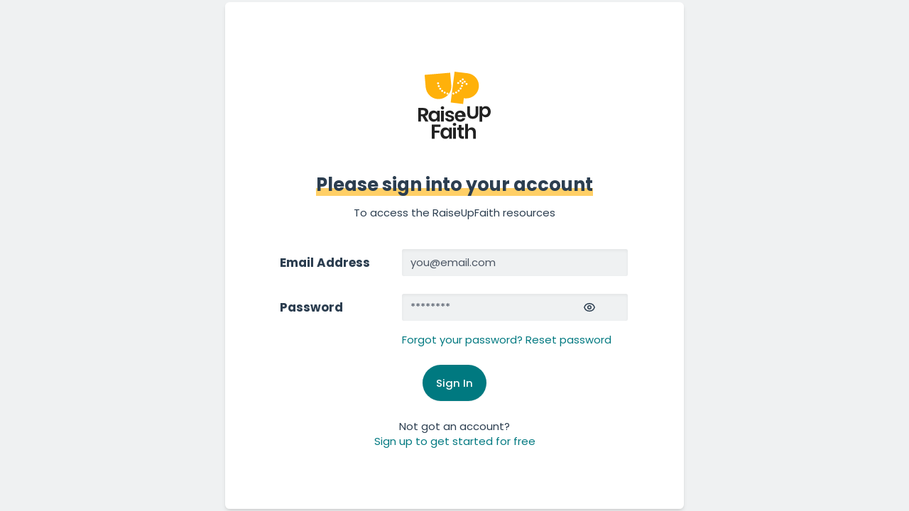

--- FILE ---
content_type: text/html
request_url: https://platform.raiseupfaith.com/lesson/87cd90cd-6483-40f9-9575-7be0bfe26caa
body_size: 1039
content:
<!DOCTYPE html>
<html lang="">
    <head>
        <meta charset="utf-8" />
        <meta http-equiv="X-UA-Compatible" content="IE=edge" />
        <meta name="viewport" content="width=device-width,initial-scale=1.0" />
        <link rel="icon" href="/favicon.ico" />
        <link
            rel="apple-touch-icon"
            sizes="180x180"
            href="/apple-touch-icon.png"
        />
        <link
            rel="icon"
            type="image/png"
            sizes="32x32"
            href="/favicon-32x32.png"
        />
        <link
            rel="icon"
            type="image/png"
            sizes="16x16"
            href="/favicon-16x16.png"
        />
        <link
            rel="mask-icon"
            href="/safari-pinned-tab.svg?inline"
            color="#5bbad5"
        />
        <meta name="msapplication-TileColor" content="#da532c" />
        <meta name="theme-color" content="#ffffff" />
        <title>RaiseUP Platform</title>
        <script
            src="https://kit.fontawesome.com/ff38c07bd2.js"
            crossorigin="anonymous"
        ></script>
        <script src="https://js.stripe.com/v3/"></script>
        <script>
            ;(function (h, o, t, j, a, r) {
                h.hj =
                    h.hj ||
                    function () {
                        ;(h.hj.q = h.hj.q || []).push(arguments)
                    }
                h._hjSettings = { hjid: 2551079, hjsv: 6 }
                a = o.getElementsByTagName('head')[0]
                r = o.createElement('script')
                r.async = 1
                r.src = t + h._hjSettings.hjid + j + h._hjSettings.hjsv
                a.appendChild(r)
            })(
                window,
                document,
                'https://static.hotjar.com/c/hotjar-',
                '.js?sv='
            )
        </script>
        <script>
            ;(function (w, r) {
                w._rwq = r
                w[r] =
                    w[r] ||
                    function () {
                        ;(w[r].q = w[r].q || []).push(arguments)
                    }
            })(window, 'rewardful')
        </script>
        <script
            async
            src="https://r.wdfl.co/rw.js"
            data-rewardful="82a0b3"
        ></script>

        <!-- Meta Pixel Code -->
        <script>
            !(function (f, b, e, v, n, t, s) {
                if (f.fbq) return
                n = f.fbq = function () {
                    n.callMethod
                        ? n.callMethod.apply(n, arguments)
                        : n.queue.push(arguments)
                }
                if (!f._fbq) f._fbq = n
                n.push = n
                n.loaded = !0
                n.version = '2.0'
                n.queue = []
                t = b.createElement(e)
                t.async = !0
                t.src = v
                s = b.getElementsByTagName(e)[0]
                s.parentNode.insertBefore(t, s)
            })(
                window,
                document,
                'script',
                'https://connect.facebook.net/en_US/fbevents.js'
            )
            fbq('init', '1793336554552120')
            fbq('track', 'PageView')
        </script>
        <!-- End Meta Pixel Code -->
      <script type="module" crossorigin src="/assets/main-f973c1f4.js"></script>
      <link rel="stylesheet" href="/assets/index-69ebd566.css">
    </head>
    <body>
        <noscript>
            <strong>
                We're sorry but the RaiseUP Platform doesn't work properly
                without JavaScript enabled. Please enable it to continue.
            </strong>
        </noscript>
        <noscript
            ><img
                height="1"
                width="1"
                style="display: none"
                src="https://www.facebook.com/tr?id=1793336554552120&ev=PageView&noscript=1"
        /></noscript>
        <div id="app"></div>
        
    </body>
</html>


--- FILE ---
content_type: text/css
request_url: https://platform.raiseupfaith.com/assets/index-69ebd566.css
body_size: 19166
content:
@font-face{font-family:Poppins;font-style:normal;font-display:swap;font-weight:400;src:url(/assets/poppins-devanagari-400-normal-6b986471.woff2) format("woff2"),url(/assets/poppins-devanagari-400-normal-64e42d57.woff) format("woff");unicode-range:U+0900-097F,U+1CD0-1CF9,U+200C-200D,U+20A8,U+20B9,U+20F0,U+25CC,U+A830-A839,U+A8E0-A8FF,U+11B00-11B09}@font-face{font-family:Poppins;font-style:normal;font-display:swap;font-weight:400;src:url(/assets/poppins-latin-ext-400-normal-0b1fcab4.woff2) format("woff2"),url(/assets/poppins-latin-ext-400-normal-fd2179b8.woff) format("woff");unicode-range:U+0100-02BA,U+02BD-02C5,U+02C7-02CC,U+02CE-02D7,U+02DD-02FF,U+0304,U+0308,U+0329,U+1D00-1DBF,U+1E00-1E9F,U+1EF2-1EFF,U+2020,U+20A0-20AB,U+20AD-20C0,U+2113,U+2C60-2C7F,U+A720-A7FF}@font-face{font-family:Poppins;font-style:normal;font-display:swap;font-weight:400;src:url(/assets/poppins-latin-400-normal-7d93459d.woff2) format("woff2"),url(/assets/poppins-latin-400-normal-6076b418.woff) format("woff");unicode-range:U+0000-00FF,U+0131,U+0152-0153,U+02BB-02BC,U+02C6,U+02DA,U+02DC,U+0304,U+0308,U+0329,U+2000-206F,U+20AC,U+2122,U+2191,U+2193,U+2212,U+2215,U+FEFF,U+FFFD}@font-face{font-family:Poppins;font-style:normal;font-display:swap;font-weight:500;src:url(/assets/poppins-devanagari-500-normal-f018c9ad.woff2) format("woff2"),url(/assets/poppins-devanagari-500-normal-45b9feef.woff) format("woff");unicode-range:U+0900-097F,U+1CD0-1CF9,U+200C-200D,U+20A8,U+20B9,U+20F0,U+25CC,U+A830-A839,U+A8E0-A8FF,U+11B00-11B09}@font-face{font-family:Poppins;font-style:normal;font-display:swap;font-weight:500;src:url(/assets/poppins-latin-ext-500-normal-af5fda16.woff2) format("woff2"),url(/assets/poppins-latin-ext-500-normal-034f61d8.woff) format("woff");unicode-range:U+0100-02BA,U+02BD-02C5,U+02C7-02CC,U+02CE-02D7,U+02DD-02FF,U+0304,U+0308,U+0329,U+1D00-1DBF,U+1E00-1E9F,U+1EF2-1EFF,U+2020,U+20A0-20AB,U+20AD-20C0,U+2113,U+2C60-2C7F,U+A720-A7FF}@font-face{font-family:Poppins;font-style:normal;font-display:swap;font-weight:500;src:url(/assets/poppins-latin-500-normal-cd36de20.woff2) format("woff2"),url(/assets/poppins-latin-500-normal-abdc91ec.woff) format("woff");unicode-range:U+0000-00FF,U+0131,U+0152-0153,U+02BB-02BC,U+02C6,U+02DA,U+02DC,U+0304,U+0308,U+0329,U+2000-206F,U+20AC,U+2122,U+2191,U+2193,U+2212,U+2215,U+FEFF,U+FFFD}@font-face{font-family:Poppins;font-style:normal;font-display:swap;font-weight:600;src:url(/assets/poppins-devanagari-600-normal-58dba357.woff2) format("woff2"),url(/assets/poppins-devanagari-600-normal-226fda06.woff) format("woff");unicode-range:U+0900-097F,U+1CD0-1CF9,U+200C-200D,U+20A8,U+20B9,U+20F0,U+25CC,U+A830-A839,U+A8E0-A8FF,U+11B00-11B09}@font-face{font-family:Poppins;font-style:normal;font-display:swap;font-weight:600;src:url(/assets/poppins-latin-ext-600-normal-bb1f2d58.woff2) format("woff2"),url(/assets/poppins-latin-ext-600-normal-c90f6a00.woff) format("woff");unicode-range:U+0100-02BA,U+02BD-02C5,U+02C7-02CC,U+02CE-02D7,U+02DD-02FF,U+0304,U+0308,U+0329,U+1D00-1DBF,U+1E00-1E9F,U+1EF2-1EFF,U+2020,U+20A0-20AB,U+20AD-20C0,U+2113,U+2C60-2C7F,U+A720-A7FF}@font-face{font-family:Poppins;font-style:normal;font-display:swap;font-weight:600;src:url(/assets/poppins-latin-600-normal-f4e80d9d.woff2) format("woff2"),url(/assets/poppins-latin-600-normal-55fffef7.woff) format("woff");unicode-range:U+0000-00FF,U+0131,U+0152-0153,U+02BB-02BC,U+02C6,U+02DA,U+02DC,U+0304,U+0308,U+0329,U+2000-206F,U+20AC,U+2122,U+2191,U+2193,U+2212,U+2215,U+FEFF,U+FFFD}@font-face{font-family:Poppins;font-style:normal;font-display:swap;font-weight:700;src:url(/assets/poppins-devanagari-700-normal-de10eb6f.woff2) format("woff2"),url(/assets/poppins-devanagari-700-normal-f99df877.woff) format("woff");unicode-range:U+0900-097F,U+1CD0-1CF9,U+200C-200D,U+20A8,U+20B9,U+20F0,U+25CC,U+A830-A839,U+A8E0-A8FF,U+11B00-11B09}@font-face{font-family:Poppins;font-style:normal;font-display:swap;font-weight:700;src:url(/assets/poppins-latin-ext-700-normal-ccfd87f6.woff2) format("woff2"),url(/assets/poppins-latin-ext-700-normal-df10ddaf.woff) format("woff");unicode-range:U+0100-02BA,U+02BD-02C5,U+02C7-02CC,U+02CE-02D7,U+02DD-02FF,U+0304,U+0308,U+0329,U+1D00-1DBF,U+1E00-1E9F,U+1EF2-1EFF,U+2020,U+20A0-20AB,U+20AD-20C0,U+2113,U+2C60-2C7F,U+A720-A7FF}@font-face{font-family:Poppins;font-style:normal;font-display:swap;font-weight:700;src:url(/assets/poppins-latin-700-normal-9338e65f.woff2) format("woff2"),url(/assets/poppins-latin-700-normal-927ba662.woff) format("woff");unicode-range:U+0000-00FF,U+0131,U+0152-0153,U+02BB-02BC,U+02C6,U+02DA,U+02DC,U+0304,U+0308,U+0329,U+2000-206F,U+20AC,U+2122,U+2191,U+2193,U+2212,U+2215,U+FEFF,U+FFFD}@font-face{font-family:Inter;font-style:normal;font-display:swap;font-weight:400;src:url(/assets/inter-cyrillic-ext-400-normal-ef323d84.woff2) format("woff2"),url(/assets/inter-cyrillic-ext-400-normal-44717686.woff) format("woff");unicode-range:U+0460-052F,U+1C80-1C8A,U+20B4,U+2DE0-2DFF,U+A640-A69F,U+FE2E-FE2F}@font-face{font-family:Inter;font-style:normal;font-display:swap;font-weight:400;src:url(/assets/inter-cyrillic-400-normal-636d13aa.woff2) format("woff2"),url(/assets/inter-cyrillic-400-normal-1a60c442.woff) format("woff");unicode-range:U+0301,U+0400-045F,U+0490-0491,U+04B0-04B1,U+2116}@font-face{font-family:Inter;font-style:normal;font-display:swap;font-weight:400;src:url(/assets/inter-greek-ext-400-normal-ab526cb3.woff2) format("woff2"),url(/assets/inter-greek-ext-400-normal-4ea12c79.woff) format("woff");unicode-range:U+1F00-1FFF}@font-face{font-family:Inter;font-style:normal;font-display:swap;font-weight:400;src:url(/assets/inter-greek-400-normal-150dc439.woff2) format("woff2"),url(/assets/inter-greek-400-normal-aad8c19d.woff) format("woff");unicode-range:U+0370-0377,U+037A-037F,U+0384-038A,U+038C,U+038E-03A1,U+03A3-03FF}@font-face{font-family:Inter;font-style:normal;font-display:swap;font-weight:400;src:url(/assets/inter-vietnamese-400-normal-547ad9fd.woff2) format("woff2"),url(/assets/inter-vietnamese-400-normal-54aa42d3.woff) format("woff");unicode-range:U+0102-0103,U+0110-0111,U+0128-0129,U+0168-0169,U+01A0-01A1,U+01AF-01B0,U+0300-0301,U+0303-0304,U+0308-0309,U+0323,U+0329,U+1EA0-1EF9,U+20AB}@font-face{font-family:Inter;font-style:normal;font-display:swap;font-weight:400;src:url(/assets/inter-latin-ext-400-normal-6744a7f5.woff2) format("woff2"),url(/assets/inter-latin-ext-400-normal-22ae8360.woff) format("woff");unicode-range:U+0100-02BA,U+02BD-02C5,U+02C7-02CC,U+02CE-02D7,U+02DD-02FF,U+0304,U+0308,U+0329,U+1D00-1DBF,U+1E00-1E9F,U+1EF2-1EFF,U+2020,U+20A0-20AB,U+20AD-20C0,U+2113,U+2C60-2C7F,U+A720-A7FF}@font-face{font-family:Inter;font-style:normal;font-display:swap;font-weight:400;src:url(/assets/inter-latin-400-normal-8909904a.woff2) format("woff2"),url(/assets/inter-latin-400-normal-e20fa0b4.woff) format("woff");unicode-range:U+0000-00FF,U+0131,U+0152-0153,U+02BB-02BC,U+02C6,U+02DA,U+02DC,U+0304,U+0308,U+0329,U+2000-206F,U+20AC,U+2122,U+2191,U+2193,U+2212,U+2215,U+FEFF,U+FFFD}@font-face{font-family:Inter;font-style:normal;font-display:swap;font-weight:500;src:url(/assets/inter-cyrillic-ext-500-normal-c487f99f.woff2) format("woff2"),url(/assets/inter-cyrillic-ext-500-normal-6721845a.woff) format("woff");unicode-range:U+0460-052F,U+1C80-1C8A,U+20B4,U+2DE0-2DFF,U+A640-A69F,U+FE2E-FE2F}@font-face{font-family:Inter;font-style:normal;font-display:swap;font-weight:500;src:url(/assets/inter-cyrillic-500-normal-add5aec3.woff2) format("woff2"),url(/assets/inter-cyrillic-500-normal-abe60657.woff) format("woff");unicode-range:U+0301,U+0400-045F,U+0490-0491,U+04B0-04B1,U+2116}@font-face{font-family:Inter;font-style:normal;font-display:swap;font-weight:500;src:url(/assets/inter-greek-ext-500-normal-fb371a44.woff2) format("woff2"),url(/assets/inter-greek-ext-500-normal-1b4cc9e2.woff) format("woff");unicode-range:U+1F00-1FFF}@font-face{font-family:Inter;font-style:normal;font-display:swap;font-weight:500;src:url(/assets/inter-greek-500-normal-74df66ba.woff2) format("woff2"),url(/assets/inter-greek-500-normal-62b9192d.woff) format("woff");unicode-range:U+0370-0377,U+037A-037F,U+0384-038A,U+038C,U+038E-03A1,U+03A3-03FF}@font-face{font-family:Inter;font-style:normal;font-display:swap;font-weight:500;src:url(/assets/inter-vietnamese-500-normal-44e36aa5.woff2) format("woff2"),url(/assets/inter-vietnamese-500-normal-18a4a09f.woff) format("woff");unicode-range:U+0102-0103,U+0110-0111,U+0128-0129,U+0168-0169,U+01A0-01A1,U+01AF-01B0,U+0300-0301,U+0303-0304,U+0308-0309,U+0323,U+0329,U+1EA0-1EF9,U+20AB}@font-face{font-family:Inter;font-style:normal;font-display:swap;font-weight:500;src:url(/assets/inter-latin-ext-500-normal-2c6fbc42.woff2) format("woff2"),url(/assets/inter-latin-ext-500-normal-30d2903c.woff) format("woff");unicode-range:U+0100-02BA,U+02BD-02C5,U+02C7-02CC,U+02CE-02D7,U+02DD-02FF,U+0304,U+0308,U+0329,U+1D00-1DBF,U+1E00-1E9F,U+1EF2-1EFF,U+2020,U+20A0-20AB,U+20AD-20C0,U+2113,U+2C60-2C7F,U+A720-A7FF}@font-face{font-family:Inter;font-style:normal;font-display:swap;font-weight:500;src:url(/assets/inter-latin-500-normal-f3779f1e.woff2) format("woff2"),url(/assets/inter-latin-500-normal-9b42c108.woff) format("woff");unicode-range:U+0000-00FF,U+0131,U+0152-0153,U+02BB-02BC,U+02C6,U+02DA,U+02DC,U+0304,U+0308,U+0329,U+2000-206F,U+20AC,U+2122,U+2191,U+2193,U+2212,U+2215,U+FEFF,U+FFFD}@font-face{font-family:Inter;font-style:normal;font-display:swap;font-weight:600;src:url(/assets/inter-cyrillic-ext-600-normal-6d911a1f.woff2) format("woff2"),url(/assets/inter-cyrillic-ext-600-normal-a76e99f9.woff) format("woff");unicode-range:U+0460-052F,U+1C80-1C8A,U+20B4,U+2DE0-2DFF,U+A640-A69F,U+FE2E-FE2F}@font-face{font-family:Inter;font-style:normal;font-display:swap;font-weight:600;src:url(/assets/inter-cyrillic-600-normal-1cb33630.woff2) format("woff2"),url(/assets/inter-cyrillic-600-normal-a8b3d31f.woff) format("woff");unicode-range:U+0301,U+0400-045F,U+0490-0491,U+04B0-04B1,U+2116}@font-face{font-family:Inter;font-style:normal;font-display:swap;font-weight:600;src:url(/assets/inter-greek-ext-600-normal-a008324e.woff2) format("woff2"),url(/assets/inter-greek-ext-600-normal-f28b1f03.woff) format("woff");unicode-range:U+1F00-1FFF}@font-face{font-family:Inter;font-style:normal;font-display:swap;font-weight:600;src:url(/assets/inter-greek-600-normal-06309c75.woff2) format("woff2"),url(/assets/inter-greek-600-normal-47e97645.woff) format("woff");unicode-range:U+0370-0377,U+037A-037F,U+0384-038A,U+038C,U+038E-03A1,U+03A3-03FF}@font-face{font-family:Inter;font-style:normal;font-display:swap;font-weight:600;src:url(/assets/inter-vietnamese-600-normal-1aeb94ae.woff2) format("woff2"),url(/assets/inter-vietnamese-600-normal-24a01e7b.woff) format("woff");unicode-range:U+0102-0103,U+0110-0111,U+0128-0129,U+0168-0169,U+01A0-01A1,U+01AF-01B0,U+0300-0301,U+0303-0304,U+0308-0309,U+0323,U+0329,U+1EA0-1EF9,U+20AB}@font-face{font-family:Inter;font-style:normal;font-display:swap;font-weight:600;src:url(/assets/inter-latin-ext-600-normal-e4bdf67b.woff2) format("woff2"),url(/assets/inter-latin-ext-600-normal-22ff20a6.woff) format("woff");unicode-range:U+0100-02BA,U+02BD-02C5,U+02C7-02CC,U+02CE-02D7,U+02DD-02FF,U+0304,U+0308,U+0329,U+1D00-1DBF,U+1E00-1E9F,U+1EF2-1EFF,U+2020,U+20A0-20AB,U+20AD-20C0,U+2113,U+2C60-2C7F,U+A720-A7FF}@font-face{font-family:Inter;font-style:normal;font-display:swap;font-weight:600;src:url(/assets/inter-latin-600-normal-f9a06e79.woff2) format("woff2"),url(/assets/inter-latin-600-normal-6a9cb3a5.woff) format("woff");unicode-range:U+0000-00FF,U+0131,U+0152-0153,U+02BB-02BC,U+02C6,U+02DA,U+02DC,U+0304,U+0308,U+0329,U+2000-206F,U+20AC,U+2122,U+2191,U+2193,U+2212,U+2215,U+FEFF,U+FFFD}@font-face{font-family:Inter;font-style:normal;font-display:swap;font-weight:700;src:url(/assets/inter-cyrillic-ext-700-normal-1590af32.woff2) format("woff2"),url(/assets/inter-cyrillic-ext-700-normal-6572c45f.woff) format("woff");unicode-range:U+0460-052F,U+1C80-1C8A,U+20B4,U+2DE0-2DFF,U+A640-A69F,U+FE2E-FE2F}@font-face{font-family:Inter;font-style:normal;font-display:swap;font-weight:700;src:url(/assets/inter-cyrillic-700-normal-2f0d13ed.woff2) format("woff2"),url(/assets/inter-cyrillic-700-normal-e45e71f8.woff) format("woff");unicode-range:U+0301,U+0400-045F,U+0490-0491,U+04B0-04B1,U+2116}@font-face{font-family:Inter;font-style:normal;font-display:swap;font-weight:700;src:url(/assets/inter-greek-ext-700-normal-e802f236.woff2) format("woff2"),url(/assets/inter-greek-ext-700-normal-a614a0f4.woff) format("woff");unicode-range:U+1F00-1FFF}@font-face{font-family:Inter;font-style:normal;font-display:swap;font-weight:700;src:url(/assets/inter-greek-700-normal-15d8bef8.woff2) format("woff2"),url(/assets/inter-greek-700-normal-57f8478a.woff) format("woff");unicode-range:U+0370-0377,U+037A-037F,U+0384-038A,U+038C,U+038E-03A1,U+03A3-03FF}@font-face{font-family:Inter;font-style:normal;font-display:swap;font-weight:700;src:url(/assets/inter-vietnamese-700-normal-0d785753.woff2) format("woff2"),url(/assets/inter-vietnamese-700-normal-75129106.woff) format("woff");unicode-range:U+0102-0103,U+0110-0111,U+0128-0129,U+0168-0169,U+01A0-01A1,U+01AF-01B0,U+0300-0301,U+0303-0304,U+0308-0309,U+0323,U+0329,U+1EA0-1EF9,U+20AB}@font-face{font-family:Inter;font-style:normal;font-display:swap;font-weight:700;src:url(/assets/inter-latin-ext-700-normal-0303177c.woff2) format("woff2"),url(/assets/inter-latin-ext-700-normal-2f2a8a48.woff) format("woff");unicode-range:U+0100-02BA,U+02BD-02C5,U+02C7-02CC,U+02CE-02D7,U+02DD-02FF,U+0304,U+0308,U+0329,U+1D00-1DBF,U+1E00-1E9F,U+1EF2-1EFF,U+2020,U+20A0-20AB,U+20AD-20C0,U+2113,U+2C60-2C7F,U+A720-A7FF}@font-face{font-family:Inter;font-style:normal;font-display:swap;font-weight:700;src:url(/assets/inter-latin-700-normal-0b56ec39.woff2) format("woff2"),url(/assets/inter-latin-700-normal-ae0e098f.woff) format("woff");unicode-range:U+0000-00FF,U+0131,U+0152-0153,U+02BB-02BC,U+02C6,U+02DA,U+02DC,U+0304,U+0308,U+0329,U+2000-206F,U+20AC,U+2122,U+2191,U+2193,U+2212,U+2215,U+FEFF,U+FFFD}@font-face{font-family:Redacted Script;font-style:normal;font-display:swap;font-weight:400;src:url(/assets/redacted-script-latin-ext-400-normal-34f4d2f1.woff2) format("woff2"),url(/assets/redacted-script-all-400-normal-844c73bb.woff) format("woff");unicode-range:U+0100-024F,U+0259,U+1E00-1EFF,U+2020,U+20A0-20AB,U+20AD-20CF,U+2113,U+2C60-2C7F,U+A720-A7FF}@font-face{font-family:Redacted Script;font-style:normal;font-display:swap;font-weight:400;src:url(/assets/redacted-script-latin-400-normal-eced2e8d.woff2) format("woff2"),url(/assets/redacted-script-all-400-normal-844c73bb.woff) format("woff");unicode-range:U+0000-00FF,U+0131,U+0152-0153,U+02BB-02BC,U+02C6,U+02DA,U+02DC,U+2000-206F,U+2074,U+20AC,U+2122,U+2191,U+2193,U+2212,U+2215,U+FEFF,U+FFFD}html{font-size:17px}#app{font-family:Avenir,Helvetica,Arial,sans-serif;-webkit-font-smoothing:antialiased;-moz-osx-font-smoothing:grayscale;text-align:center;color:#2c3e50;min-height:100vh;--tw-bg-opacity: 1;background-color:rgb(239 241 242 / var(--tw-bg-opacity, 1))}#nav{padding:30px;a {font-weight: bold; color: #2c3e50; &.router-link-exact-active {color: #42b983;}}}.background-shadow[data-v-fd2e524d]{background-color:#ffffff87;box-shadow:0 2px 4px #0000000d}.prefix-height[data-v-d72ca1ef]{min-height:100px}@media (min-width: 1372px){.prefix-height[data-v-d72ca1ef]{min-height:387px}}.img-wrapper[data-v-d72ca1ef]{min-height:246px}@media (min-width: 500px){.img-wrapper[data-v-d72ca1ef]{min-height:456px}}@media (min-width: 600px){.img-wrapper[data-v-d72ca1ef]{min-height:225px}}@media (min-width: 1024px){.img-wrapper[data-v-d72ca1ef]{height:auto}}.header[data-v-9ac32332]{position:relative;height:175px;overflow:hidden;--tw-bg-opacity: 1;background-color:rgb(255 255 255 / var(--tw-bg-opacity, 1))}.pattern[data-v-9ac32332]{position:absolute;top:-78%;left:-174px;opacity:.6}@media (min-width: 500px){.pattern[data-v-9ac32332]{left:-144px}}@media (min-width: 600px){.pattern[data-v-9ac32332]{left:-134px}}@media (min-width: 768px){.pattern[data-v-9ac32332]{left:-19px;top:-78%}}@media (min-width: 1024px){.pattern[data-v-9ac32332]{left:98px}}@media (min-width: 1280px){.pattern[data-v-9ac32332]{left:156px}}@media (min-width: 1440px){.pattern[data-v-9ac32332]{left:17%}}@media (min-width: 1920px){.pattern[data-v-9ac32332]{left:25%}}.title-container[data-v-9ac32332]{position:absolute;display:flex;height:100%;width:100%;align-items:center;padding-left:135px}@media (min-width: 375px){.title-container[data-v-9ac32332]{padding-left:180px}}@media (min-width: 400px){.title-container[data-v-9ac32332]{padding-left:200px}}@media (min-width: 500px){.title-container[data-v-9ac32332]{padding-left:230px}}@media (min-width: 768px){.title-container[data-v-9ac32332]{justify-content:flex-start;padding-right:0;padding-left:360px}}@media (min-width: 1024px){.title-container[data-v-9ac32332]{padding-left:474px}}@media (min-width: 1280px){.title-container[data-v-9ac32332]{padding-left:531px}}@media (min-width: 1440px){.title-container[data-v-9ac32332]{padding-left:43%}}.pageTitle[data-v-9ac32332]{font-size:24px;font-weight:700;--tw-text-opacity: 1;color:rgb(51 51 51 / var(--tw-text-opacity, 1))}@media (min-width: 768px){.pageTitle[data-v-9ac32332]{font-size:32px}}.header-icon[data-v-9ac32332]{height:48px;width:46px}.header-icon>g>g[data-v-9ac32332]{fill:#000}i[data-v-9a7756b8]{margin-left:5px}.button-loading[data-v-9a7756b8]{left:calc(50% - 13px);top:calc(50% - 13px)}.account-menu-enter[data-v-7403fcd7],.account-menu-leave-to[data-v-7403fcd7]{opacity:0;transform:scale(.95)}.account-menu-enter-active[data-v-7403fcd7]{transition:all .1s ease-out}.account-menu-leave-active[data-v-7403fcd7]{transition:all .1s ease-in}.pop-over[data-v-a19ea06d]{position:absolute;top:66px;left:0;display:block;--tw-bg-opacity: 1;background-color:rgb(255 255 255 / var(--tw-bg-opacity, 1));padding:.75rem}@media (max-width: 639px){.pop-over[data-v-a19ea06d]{top:3rem;left:-.5rem}}.pop-over[data-v-a19ea06d]{width:calc(100% + .5rem);overflow:hidden;min-width:146px;box-shadow:0 2px 4px #0000001a}.dismissed[data-v-a19ea06d]{transition:all linear .15s;height:0px;opacity:0;padding:0}.link[data-v-a19ea06d]{display:flex;font-size:.875rem;line-height:1.25rem;font-weight:600;--tw-text-opacity: 1;color:rgb(51 51 51 / var(--tw-text-opacity, 1))}.link[data-v-a19ea06d]:hover{--tw-bg-opacity: 1;background-color:rgb(255 207 102 / var(--tw-bg-opacity, 1));filter:none}.link[data-v-a19ea06d]{text-decoration:none!important;font-size:14px;line-height:28px;padding:2px 10px}.link>span[data-v-a19ea06d]:before{bottom:6px}.active-link[data-v-a19ea06d]{--tw-bg-opacity: 1;background-color:rgb(255 207 102 / var(--tw-bg-opacity, 1))}.collapsed-icon[data-v-a19ea06d]{transform:rotate(180deg);transition-property:all;transition-timing-function:cubic-bezier(.4,0,.2,1);transition-duration:.15s}.icon[data-v-b9eafa06]{height:2rem;width:2rem}@media (min-width: 500px){.icon[data-v-b9eafa06]{margin-top:0}}section[data-v-b9eafa06]{display:flex;width:281px;flex-direction:column}@media (min-width: 600px){section[data-v-b9eafa06]{width:100%;max-width:none}}.heading[data-v-b9eafa06]{margin-bottom:1.75rem;display:flex;flex-wrap:wrap}@media (min-width: 768px){.heading[data-v-b9eafa06]{align-items:center;justify-content:space-between}}.info[data-v-b9eafa06]{display:flex;min-height:2.25rem;align-items:center;justify-content:space-between}@media (min-width: 600px){.info[data-v-b9eafa06]{justify-content:flex-start}}@media (min-width: 768px){.info[data-v-b9eafa06]{width:initial}}@media (min-width: 600px){.info[data-v-b9eafa06]{min-height:2.5rem}}@media (min-width: 1024px){.info[data-v-b9eafa06]{max-width:70%}}.title[data-v-b9eafa06]{margin-left:16px;width:100%;min-width:50px;overflow-wrap:break-word;text-align:left;font-size:20px;text-transform:uppercase;line-height:25px;letter-spacing:.8px;--tw-text-opacity: 1;color:rgb(51 51 51 / var(--tw-text-opacity, 1))}@media (min-width: 640px){.title[data-v-b9eafa06]{line-height:38px}}@media (min-width: 600px){.title[data-v-b9eafa06]{margin-left:20px}}@media (min-width: 768px){.title[data-v-b9eafa06]{font-size:28px}}.button[data-v-b9eafa06]{display:flex;height:2.5rem;align-items:center;--tw-bg-opacity: 1;background-color:rgb(255 255 255 / var(--tw-bg-opacity, 1))}.button[data-v-b9eafa06]:hover{--tw-bg-opacity: 1;background-color:rgb(255 207 102 / var(--tw-bg-opacity, 1))}.button[data-v-b9eafa06]:disabled{cursor:default;--tw-border-opacity: 1;border-color:rgb(175 175 175 / var(--tw-border-opacity, 1));--tw-text-opacity: 1;color:rgb(175 175 175 / var(--tw-text-opacity, 1))}.button[data-v-b9eafa06]:hover:disabled{--tw-bg-opacity: 1;background-color:rgb(255 255 255 / var(--tw-bg-opacity, 1))}.save-button[data-v-b9eafa06]{display:flex;height:2.5rem;align-items:center}.save-button[data-v-b9eafa06]:hover{--tw-bg-opacity: 1;background-color:rgb(255 207 102 / var(--tw-bg-opacity, 1))}.save-button[data-v-b9eafa06]:disabled{cursor:default;--tw-border-opacity: 1;border-color:rgb(175 175 175 / var(--tw-border-opacity, 1));--tw-text-opacity: 1;color:rgb(175 175 175 / var(--tw-text-opacity, 1))}.save-button[data-v-b9eafa06]:hover:disabled{--tw-bg-opacity: 1;background-color:rgb(255 255 255 / var(--tw-bg-opacity, 1))}.basis-100[data-v-b9eafa06]{flex-basis:100%}.sub-title[data-v-b9eafa06]{margin-left:2.9rem;margin-top:1rem;text-align:left;font-size:16px}@media (min-width: 600px){.sub-title[data-v-b9eafa06]{order:1;margin-left:3.2rem}}@media (min-width: 870px){.sub-title[data-v-b9eafa06]{order:2}}/*! @import */*,:before,:after{--tw-border-spacing-x: 0;--tw-border-spacing-y: 0;--tw-translate-x: 0;--tw-translate-y: 0;--tw-rotate: 0;--tw-skew-x: 0;--tw-skew-y: 0;--tw-scale-x: 1;--tw-scale-y: 1;--tw-pan-x: ;--tw-pan-y: ;--tw-pinch-zoom: ;--tw-scroll-snap-strictness: proximity;--tw-gradient-from-position: ;--tw-gradient-via-position: ;--tw-gradient-to-position: ;--tw-ordinal: ;--tw-slashed-zero: ;--tw-numeric-figure: ;--tw-numeric-spacing: ;--tw-numeric-fraction: ;--tw-ring-inset: ;--tw-ring-offset-width: 0px;--tw-ring-offset-color: #fff;--tw-ring-color: rgb(59 130 246 / .5);--tw-ring-offset-shadow: 0 0 #0000;--tw-ring-shadow: 0 0 #0000;--tw-shadow: 0 0 #0000;--tw-shadow-colored: 0 0 #0000;--tw-blur: ;--tw-brightness: ;--tw-contrast: ;--tw-grayscale: ;--tw-hue-rotate: ;--tw-invert: ;--tw-saturate: ;--tw-sepia: ;--tw-drop-shadow: ;--tw-backdrop-blur: ;--tw-backdrop-brightness: ;--tw-backdrop-contrast: ;--tw-backdrop-grayscale: ;--tw-backdrop-hue-rotate: ;--tw-backdrop-invert: ;--tw-backdrop-opacity: ;--tw-backdrop-saturate: ;--tw-backdrop-sepia: ;--tw-contain-size: ;--tw-contain-layout: ;--tw-contain-paint: ;--tw-contain-style: }::backdrop{--tw-border-spacing-x: 0;--tw-border-spacing-y: 0;--tw-translate-x: 0;--tw-translate-y: 0;--tw-rotate: 0;--tw-skew-x: 0;--tw-skew-y: 0;--tw-scale-x: 1;--tw-scale-y: 1;--tw-pan-x: ;--tw-pan-y: ;--tw-pinch-zoom: ;--tw-scroll-snap-strictness: proximity;--tw-gradient-from-position: ;--tw-gradient-via-position: ;--tw-gradient-to-position: ;--tw-ordinal: ;--tw-slashed-zero: ;--tw-numeric-figure: ;--tw-numeric-spacing: ;--tw-numeric-fraction: ;--tw-ring-inset: ;--tw-ring-offset-width: 0px;--tw-ring-offset-color: #fff;--tw-ring-color: rgb(59 130 246 / .5);--tw-ring-offset-shadow: 0 0 #0000;--tw-ring-shadow: 0 0 #0000;--tw-shadow: 0 0 #0000;--tw-shadow-colored: 0 0 #0000;--tw-blur: ;--tw-brightness: ;--tw-contrast: ;--tw-grayscale: ;--tw-hue-rotate: ;--tw-invert: ;--tw-saturate: ;--tw-sepia: ;--tw-drop-shadow: ;--tw-backdrop-blur: ;--tw-backdrop-brightness: ;--tw-backdrop-contrast: ;--tw-backdrop-grayscale: ;--tw-backdrop-hue-rotate: ;--tw-backdrop-invert: ;--tw-backdrop-opacity: ;--tw-backdrop-saturate: ;--tw-backdrop-sepia: ;--tw-contain-size: ;--tw-contain-layout: ;--tw-contain-paint: ;--tw-contain-style: }/*! tailwindcss v3.4.17 | MIT License | https://tailwindcss.com */*,:before,:after{box-sizing:border-box;border-width:0;border-style:solid;border-color:currentColor}:before,:after{--tw-content: ""}html,:host{line-height:1.5;-webkit-text-size-adjust:100%;-moz-tab-size:4;-o-tab-size:4;tab-size:4;font-family:ui-sans-serif,system-ui,sans-serif,"Apple Color Emoji","Segoe UI Emoji",Segoe UI Symbol,"Noto Color Emoji";font-feature-settings:normal;font-variation-settings:normal;-webkit-tap-highlight-color:transparent}body{margin:0;line-height:inherit}hr{height:0;color:inherit;border-top-width:1px}abbr:where([title]){-webkit-text-decoration:underline dotted;text-decoration:underline dotted}h1,h2,h3,h4,h5,h6{font-size:inherit;font-weight:inherit}a{color:inherit;text-decoration:inherit}b,strong{font-weight:bolder}code,kbd,samp,pre{font-family:ui-monospace,SFMono-Regular,Menlo,Monaco,Consolas,Liberation Mono,Courier New,monospace;font-feature-settings:normal;font-variation-settings:normal;font-size:1em}small{font-size:80%}sub,sup{font-size:75%;line-height:0;position:relative;vertical-align:baseline}sub{bottom:-.25em}sup{top:-.5em}table{text-indent:0;border-color:inherit;border-collapse:collapse}button,input,optgroup,select,textarea{font-family:inherit;font-feature-settings:inherit;font-variation-settings:inherit;font-size:100%;font-weight:inherit;line-height:inherit;letter-spacing:inherit;color:inherit;margin:0;padding:0}button,select{text-transform:none}button,input:where([type=button]),input:where([type=reset]),input:where([type=submit]){-webkit-appearance:button;background-color:transparent;background-image:none}:-moz-focusring{outline:auto}:-moz-ui-invalid{box-shadow:none}progress{vertical-align:baseline}::-webkit-inner-spin-button,::-webkit-outer-spin-button{height:auto}[type=search]{-webkit-appearance:textfield;outline-offset:-2px}::-webkit-search-decoration{-webkit-appearance:none}::-webkit-file-upload-button{-webkit-appearance:button;font:inherit}summary{display:list-item}blockquote,dl,dd,h1,h2,h3,h4,h5,h6,hr,figure,p,pre{margin:0}fieldset{margin:0;padding:0}legend{padding:0}ol,ul,menu{list-style:none;margin:0;padding:0}dialog{padding:0}textarea{resize:vertical}input::-moz-placeholder,textarea::-moz-placeholder{opacity:1;color:#9ca3af}input::placeholder,textarea::placeholder{opacity:1;color:#9ca3af}button,[role=button]{cursor:pointer}:disabled{cursor:default}img,svg,video,canvas,audio,iframe,embed,object{display:block;vertical-align:middle}img,video{max-width:100%;height:auto}[hidden]:where(:not([hidden=until-found])){display:none}.container{width:100%}@media (min-width: 640px){.container{max-width:640px}}@media (min-width: 768px){.container{max-width:768px}}@media (min-width: 1024px){.container{max-width:1024px}}@media (min-width: 1280px){.container{max-width:1280px}}.form-field--error input,.form-field--error select,.form-field--error textarea,.form-field--error .mock-input{--tw-border-opacity: 1;border-color:rgb(252 165 165 / var(--tw-border-opacity, 1));--tw-text-opacity: 1;color:rgb(127 29 29 / var(--tw-text-opacity, 1))}.form-field--error input::-moz-placeholder,.form-field--error select::-moz-placeholder,.form-field--error textarea::-moz-placeholder,.form-field--error .mock-input::-moz-placeholder{--tw-placeholder-opacity: 1;color:rgb(252 165 165 / var(--tw-placeholder-opacity, 1))}.form-field--error input::placeholder,.form-field--error select::placeholder,.form-field--error textarea::placeholder,.form-field--error .mock-input::placeholder{--tw-placeholder-opacity: 1;color:rgb(252 165 165 / var(--tw-placeholder-opacity, 1))}.form-field--error input,.form-field--error select,.form-field--error textarea,.form-field--error .mock-input{animation:shake .82s cubic-bezier(.36,.07,.19,.97) both;transform:translateZ(0)}.box-shadow{box-shadow:0 0 5px -1px #0000004d}.sr-only{position:absolute;width:1px;height:1px;padding:0;margin:-1px;overflow:hidden;clip:rect(0,0,0,0);white-space:nowrap;border-width:0}.pointer-events-none{pointer-events:none}.pointer-events-auto{pointer-events:auto}.visible{visibility:visible}.invisible{visibility:hidden}.static{position:static}.fixed{position:fixed}.absolute{position:absolute}.relative{position:relative}.inset-0{top:0;right:0;bottom:0;left:0}.inset-x-0{left:0;right:0}.inset-y-0{top:0;bottom:0}.\!left-\[-168px\]{left:-168px!important}.\!top-\[-170\%\]{top:-170%!important}.\!top-\[39\%\]{top:39%!important}.-left-72{left:-18rem}.-right-60{right:-15rem}.-right-72{right:-18rem}.-top-2{top:-.5rem}.-top-3{top:-.75rem}.-top-32{top:-8rem}.-top-6{top:-1.5rem}.bottom-0{bottom:0}.bottom-2{bottom:.5rem}.bottom-8{bottom:2rem}.left-0{left:0}.left-5{left:1.25rem}.left-8{left:2rem}.left-\[-174px\]{left:-174px}.left-\[-260px\]{left:-260px}.left-\[-95px\]{left:-95px}.left-\[0px\]{left:0}.left-\[14px\]{left:14px}.left-\[38px\]{left:38px}.left-\[50\%\]{left:50%}.left-\[64px\]{left:64px}.right-0{right:0}.right-1{right:.25rem}.right-10{right:2.5rem}.right-12{right:3rem}.right-20{right:5rem}.right-4{right:1rem}.right-5{right:1.25rem}.right-8{right:2rem}.right-\[25px\]{right:25px}.right-\[55px\]{right:55px}.right-px{right:1px}.top-0{top:0}.top-0\.5{top:.125rem}.top-1{top:.25rem}.top-10{top:2.5rem}.top-24{top:6rem}.top-3{top:.75rem}.top-5{top:1.25rem}.top-52{top:13rem}.top-72{top:18rem}.top-8{top:2rem}.top-\[-120px\]{top:-120px}.top-\[-23px\]{top:-23px}.top-\[-2px\]{top:-2px}.top-\[-78\%\]{top:-78%}.top-\[165px\]{top:165px}.top-\[22px\]{top:22px}.top-\[38\%\]{top:38%}.top-\[65px\]{top:65px}.top-\[66px\]{top:66px}.top-\[85px\]{top:85px}.\!z-10{z-index:10!important}.z-10{z-index:10}.z-20{z-index:20}.z-30{z-index:30}.z-40{z-index:40}.z-50{z-index:50}.z-\[12\]{z-index:12}.z-\[1\]{z-index:1}.z-\[22\]{z-index:22}.order-1{order:1}.col-span-2{grid-column:span 2 / span 2}.col-span-3{grid-column:span 3 / span 3}.col-span-4{grid-column:span 4 / span 4}.\!col-start-2{grid-column-start:2!important}.col-start-1{grid-column-start:1}.col-start-2{grid-column-start:2}.col-start-3{grid-column-start:3}.col-end-1{grid-column-end:1}.col-end-2{grid-column-end:2}.col-end-3{grid-column-end:3}.float-right{float:right}.float-left{float:left}.\!m-auto{margin:auto!important}.m-0{margin:0}.m-1{margin:.25rem}.m-\[8\.5px\]{margin:8.5px}.-mx-1\.5{margin-left:-.375rem;margin-right:-.375rem}.-mx-2{margin-left:-.5rem;margin-right:-.5rem}.-mx-5{margin-left:-1.25rem;margin-right:-1.25rem}.-my-1\.5{margin-top:-.375rem;margin-bottom:-.375rem}.-my-2{margin-top:-.5rem;margin-bottom:-.5rem}.-my-4{margin-top:-1rem;margin-bottom:-1rem}.mx-0{margin-left:0;margin-right:0}.mx-2{margin-left:.5rem;margin-right:.5rem}.mx-2\.5{margin-left:.625rem;margin-right:.625rem}.mx-3{margin-left:.75rem;margin-right:.75rem}.mx-5{margin-left:1.25rem;margin-right:1.25rem}.mx-7{margin-left:1.75rem;margin-right:1.75rem}.mx-\[10px\]{margin-left:10px;margin-right:10px}.mx-auto{margin-left:auto;margin-right:auto}.my-0{margin-top:0;margin-bottom:0}.my-1{margin-top:.25rem;margin-bottom:.25rem}.my-10{margin-top:2.5rem;margin-bottom:2.5rem}.my-12{margin-top:3rem;margin-bottom:3rem}.my-16{margin-top:4rem;margin-bottom:4rem}.my-2{margin-top:.5rem;margin-bottom:.5rem}.my-4{margin-top:1rem;margin-bottom:1rem}.my-5{margin-top:1.25rem;margin-bottom:1.25rem}.my-6{margin-top:1.5rem;margin-bottom:1.5rem}.my-7{margin-top:1.75rem;margin-bottom:1.75rem}.my-8{margin-top:2rem;margin-bottom:2rem}.my-\[15px\]{margin-top:15px;margin-bottom:15px}.\!mb-0{margin-bottom:0!important}.\!mt-1{margin-top:.25rem!important}.\!mt-5{margin-top:1.25rem!important}.\!mt-\[4px\]{margin-top:4px!important}.-mb-2{margin-bottom:-.5rem}.-ml-1{margin-left:-.25rem}.-mr-2{margin-right:-.5rem}.-mr-3{margin-right:-.75rem}.-mt-1{margin-top:-.25rem}.-mt-10{margin-top:-2.5rem}.-mt-12{margin-top:-3rem}.-mt-2{margin-top:-.5rem}.-mt-3{margin-top:-.75rem}.-mt-32{margin-top:-8rem}.mb-0{margin-bottom:0}.mb-1{margin-bottom:.25rem}.mb-10{margin-bottom:2.5rem}.mb-12{margin-bottom:3rem}.mb-14{margin-bottom:3.5rem}.mb-16{margin-bottom:4rem}.mb-2{margin-bottom:.5rem}.mb-2\.5{margin-bottom:.625rem}.mb-20{margin-bottom:5rem}.mb-3{margin-bottom:.75rem}.mb-4{margin-bottom:1rem}.mb-5{margin-bottom:1.25rem}.mb-6{margin-bottom:1.5rem}.mb-7{margin-bottom:1.75rem}.mb-8{margin-bottom:2rem}.mb-9{margin-bottom:2.25rem}.mb-\[10px\]{margin-bottom:10px}.mb-\[15px\]{margin-bottom:15px}.mb-\[18px\]{margin-bottom:18px}.mb-\[19px\]{margin-bottom:19px}.mb-\[22px\]{margin-bottom:22px}.mb-\[25px\]{margin-bottom:25px}.mb-\[30px\]{margin-bottom:30px}.mb-\[33px\]{margin-bottom:33px}.mb-\[34px\]{margin-bottom:34px}.mb-\[36px\]{margin-bottom:36px}.mb-\[40px\]{margin-bottom:40px}.mb-\[42px\]{margin-bottom:42px}.mb-\[45px\]{margin-bottom:45px}.ml-0{margin-left:0}.ml-0\.5{margin-left:.125rem}.ml-1{margin-left:.25rem}.ml-2{margin-left:.5rem}.ml-3{margin-left:.75rem}.ml-4{margin-left:1rem}.ml-6{margin-left:1.5rem}.ml-\[-12\%\]{margin-left:-12%}.ml-\[-125px\]{margin-left:-125px}.ml-\[-2px\]{margin-left:-2px}.ml-\[10px\]{margin-left:10px}.ml-\[16px\]{margin-left:16px}.ml-\[17px\]{margin-left:17px}.ml-\[2\.9rem\]{margin-left:2.9rem}.ml-\[20px\]{margin-left:20px}.ml-\[22px\]{margin-left:22px}.ml-\[8px\]{margin-left:8px}.ml-auto{margin-left:auto}.mr-0{margin-right:0}.mr-1{margin-right:.25rem}.mr-10{margin-right:2.5rem}.mr-12{margin-right:3rem}.mr-2{margin-right:.5rem}.mr-20{margin-right:5rem}.mr-3{margin-right:.75rem}.mr-4{margin-right:1rem}.mr-5{margin-right:1.25rem}.mr-6{margin-right:1.5rem}.mr-\[-1px\]{margin-right:-1px}.mr-\[12px\]{margin-right:12px}.mr-\[15px\]{margin-right:15px}.mr-\[16px\]{margin-right:16px}.mr-\[20px\]{margin-right:20px}.mr-\[45px\]{margin-right:45px}.mr-\[9px\]{margin-right:9px}.mr-auto{margin-right:auto}.mt-0{margin-top:0}.mt-1{margin-top:.25rem}.mt-10{margin-top:2.5rem}.mt-12{margin-top:3rem}.mt-14{margin-top:3.5rem}.mt-16{margin-top:4rem}.mt-2{margin-top:.5rem}.mt-2\.5{margin-top:.625rem}.mt-20{margin-top:5rem}.mt-24{margin-top:6rem}.mt-3{margin-top:.75rem}.mt-4{margin-top:1rem}.mt-5{margin-top:1.25rem}.mt-6{margin-top:1.5rem}.mt-7{margin-top:1.75rem}.mt-8{margin-top:2rem}.mt-\[-1px\]{margin-top:-1px}.mt-\[-33px\]{margin-top:-33px}.mt-\[-6px\]{margin-top:-6px}.mt-\[-8px\]{margin-top:-8px}.mt-\[0px\]{margin-top:0}.mt-\[10px\]{margin-top:10px}.mt-\[14px\]{margin-top:14px}.mt-\[15px\]{margin-top:15px}.mt-\[18px\]{margin-top:18px}.mt-\[1px\]{margin-top:1px}.mt-\[20px\]{margin-top:20px}.mt-\[26px\]{margin-top:26px}.mt-\[30px\]{margin-top:30px}.mt-\[35px\]{margin-top:35px}.mt-\[40px\]{margin-top:40px}.mt-\[4px\]{margin-top:4px}.mt-\[59px\]{margin-top:59px}.mt-\[7px\]{margin-top:7px}.mt-\[9px\]{margin-top:9px}.box-border{box-sizing:border-box}.line-clamp-1{overflow:hidden;display:-webkit-box;-webkit-box-orient:vertical;-webkit-line-clamp:1}.line-clamp-2{overflow:hidden;display:-webkit-box;-webkit-box-orient:vertical;-webkit-line-clamp:2}.line-clamp-3{overflow:hidden;display:-webkit-box;-webkit-box-orient:vertical;-webkit-line-clamp:3}.line-clamp-6{overflow:hidden;display:-webkit-box;-webkit-box-orient:vertical;-webkit-line-clamp:6}.line-clamp-8{overflow:hidden;display:-webkit-box;-webkit-box-orient:vertical;-webkit-line-clamp:8}.\!block{display:block!important}.block{display:block}.inline-block{display:inline-block}.inline{display:inline}.\!flex{display:flex!important}.flex{display:flex}.inline-flex{display:inline-flex}.table{display:table}.flow-root{display:flow-root}.grid{display:grid}.contents{display:contents}.list-item{display:list-item}.\!hidden{display:none!important}.hidden{display:none}.\!h-24{height:6rem!important}.\!h-\[138px\]{height:138px!important}.h-0{height:0px}.h-10{height:2.5rem}.h-11{height:2.75rem}.h-12{height:3rem}.h-14{height:3.5rem}.h-16{height:4rem}.h-20{height:5rem}.h-24{height:6rem}.h-4{height:1rem}.h-5{height:1.25rem}.h-6{height:1.5rem}.h-7{height:1.75rem}.h-72{height:18rem}.h-8{height:2rem}.h-9{height:2.25rem}.h-\[131px\]{height:131px}.h-\[150px\]{height:150px}.h-\[155px\]{height:155px}.h-\[158px\]{height:158px}.h-\[15px\]{height:15px}.h-\[160px\]{height:160px}.h-\[175px\]{height:175px}.h-\[17px\]{height:17px}.h-\[196px\]{height:196px}.h-\[19px\]{height:19px}.h-\[1px\]{height:1px}.h-\[24px\]{height:24px}.h-\[25px\]{height:25px}.h-\[26px\]{height:26px}.h-\[289px\]{height:289px}.h-\[28px\]{height:28px}.h-\[295px\]{height:295px}.h-\[30px\]{height:30px}.h-\[332px\]{height:332px}.h-\[36px\]{height:36px}.h-\[37px\]{height:37px}.h-\[40px\]{height:40px}.h-\[43\.5px\]{height:43.5px}.h-\[451px\]{height:451px}.h-\[48px\]{height:48px}.h-\[50px\]{height:50px}.h-\[600px\]{height:600px}.h-\[60px\]{height:60px}.h-\[66px\]{height:66px}.h-\[8px\]{height:8px}.h-\[9px\]{height:9px}.h-\[fit-content\]{height:-moz-fit-content;height:fit-content}.h-auto{height:auto}.h-fit{height:-moz-fit-content;height:fit-content}.h-full{height:100%}.h-screen{height:100vh}.\!max-h-\[300px\]{max-height:300px!important}.max-h-0{max-height:0px}.max-h-100{max-height:100rem}.max-h-64{max-height:16rem}.max-h-\[134px\]{max-height:134px}.max-h-\[155px\]{max-height:155px}.max-h-\[196px\]{max-height:196px}.max-h-\[40px\]{max-height:40px}.max-h-\[420px\]{max-height:420px}.max-h-\[800px\]{max-height:800px}.max-h-full{max-height:100%}.min-h-200{min-height:200px}.min-h-450{min-height:450px}.min-h-\[175px\]{min-height:175px}.min-h-\[2\.25rem\]{min-height:2.25rem}.min-h-\[246px\]{min-height:246px}.min-h-\[280px\]{min-height:280px}.min-h-\[351px\]{min-height:351px}.min-h-\[380px\]{min-height:380px}.min-h-\[550px\]{min-height:550px}.min-h-\[60px\]{min-height:60px}.min-h-\[630px\]{min-height:630px}.min-h-screen{min-height:100vh}.\!w-\[136px\]{width:136px!important}.\!w-\[151px\]{width:151px!important}.\!w-\[175px\]{width:175px!important}.\!w-full{width:100%!important}.w-0\.5{width:.125rem}.w-1\/12{width:8.333333%}.w-1\/2{width:50%}.w-1\/3{width:33.333333%}.w-10{width:2.5rem}.w-10\/12{width:83.333333%}.w-11\/12{width:91.666667%}.w-12{width:3rem}.w-16{width:4rem}.w-2\/12{width:16.666667%}.w-24{width:6rem}.w-36{width:9rem}.w-4{width:1rem}.w-4\/5{width:80%}.w-44{width:11rem}.w-48{width:12rem}.w-5{width:1.25rem}.w-5\/12{width:41.666667%}.w-5\/6{width:83.333333%}.w-52{width:13rem}.w-56{width:14rem}.w-6{width:1.5rem}.w-6\/12{width:50%}.w-7{width:1.75rem}.w-7\/12{width:58.333333%}.w-8{width:2rem}.w-9{width:2.25rem}.w-\[100\%\]{width:100%}.w-\[142px\]{width:142px}.w-\[143px\]{width:143px}.w-\[164px\]{width:164px}.w-\[170px\]{width:170px}.w-\[190px\]{width:190px}.w-\[192px\]{width:192px}.w-\[195px\]{width:195px}.w-\[19px\]{width:19px}.w-\[200px\]{width:200px}.w-\[20px\]{width:20px}.w-\[226px\]{width:226px}.w-\[230px\]{width:230px}.w-\[240px\]{width:240px}.w-\[24px\]{width:24px}.w-\[25px\]{width:25px}.w-\[264px\]{width:264px}.w-\[267px\]{width:267px}.w-\[26px\]{width:26px}.w-\[270px\]{width:270px}.w-\[280px\]{width:280px}.w-\[281px\]{width:281px}.w-\[283px\]{width:283px}.w-\[28px\]{width:28px}.w-\[300px\]{width:300px}.w-\[30px\]{width:30px}.w-\[36px\]{width:36px}.w-\[37px\]{width:37px}.w-\[451px\]{width:451px}.w-\[46px\]{width:46px}.w-\[48px\]{width:48px}.w-\[50px\]{width:50px}.w-\[85\%\]{width:85%}.w-\[88\%\]{width:88%}.w-\[8px\]{width:8px}.w-\[96\%\]{width:96%}.w-\[9px\]{width:9px}.w-\[full\]{width:full}.w-fit{width:-moz-fit-content;width:fit-content}.w-full{width:100%}.w-max{width:-moz-max-content;width:max-content}.w-screen{width:100vw}.min-w-\[176px\]{min-width:176px}.min-w-\[1rem\]{min-width:1rem}.min-w-\[200px\]{min-width:200px}.min-w-\[240px\]{min-width:240px}.min-w-\[250px\]{min-width:250px}.min-w-\[300px\]{min-width:300px}.min-w-\[50px\]{min-width:50px}.min-w-\[8px\]{min-width:8px}.min-w-\[9px\]{min-width:9px}.min-w-full{min-width:100%}.max-w-2xl{max-width:42rem}.max-w-3xl{max-width:48rem}.max-w-4xl{max-width:56rem}.max-w-5xl{max-width:64rem}.max-w-7xl{max-width:80rem}.max-w-\[1182px\]{max-width:1182px}.max-w-\[241px\]{max-width:241px}.max-w-\[250px\]{max-width:250px}.max-w-\[300px\]{max-width:300px}.max-w-\[335px\]{max-width:335px}.max-w-\[347px\]{max-width:347px}.max-w-\[357px\]{max-width:357px}.max-w-\[400px\]{max-width:400px}.max-w-\[424px\]{max-width:424px}.max-w-\[440px\]{max-width:440px}.max-w-\[466px\]{max-width:466px}.max-w-\[500px\]{max-width:500px}.max-w-\[580px\]{max-width:580px}.max-w-\[85\%\]{max-width:85%}.max-w-full{max-width:100%}.max-w-lg{max-width:32rem}.max-w-md{max-width:28rem}.max-w-xl{max-width:36rem}.max-w-xs{max-width:20rem}.flex-1{flex:1 1 0%}.flex-auto{flex:1 1 auto}.flex-none{flex:none}.flex-shrink-0{flex-shrink:0}.flex-grow{flex-grow:1}.flex-grow-0{flex-grow:0}.grow{flex-grow:1}.origin-top-right{transform-origin:top right}.translate-x-\[-50\%\]{--tw-translate-x: -50%;transform:translate(var(--tw-translate-x),var(--tw-translate-y)) rotate(var(--tw-rotate)) skew(var(--tw-skew-x)) skewY(var(--tw-skew-y)) scaleX(var(--tw-scale-x)) scaleY(var(--tw-scale-y))}.-rotate-0{--tw-rotate: -0deg;transform:translate(var(--tw-translate-x),var(--tw-translate-y)) rotate(var(--tw-rotate)) skew(var(--tw-skew-x)) skewY(var(--tw-skew-y)) scaleX(var(--tw-scale-x)) scaleY(var(--tw-scale-y))}.-rotate-180{--tw-rotate: -180deg;transform:translate(var(--tw-translate-x),var(--tw-translate-y)) rotate(var(--tw-rotate)) skew(var(--tw-skew-x)) skewY(var(--tw-skew-y)) scaleX(var(--tw-scale-x)) scaleY(var(--tw-scale-y))}.-rotate-90{--tw-rotate: -90deg;transform:translate(var(--tw-translate-x),var(--tw-translate-y)) rotate(var(--tw-rotate)) skew(var(--tw-skew-x)) skewY(var(--tw-skew-y)) scaleX(var(--tw-scale-x)) scaleY(var(--tw-scale-y))}.rotate-180{--tw-rotate: 180deg;transform:translate(var(--tw-translate-x),var(--tw-translate-y)) rotate(var(--tw-rotate)) skew(var(--tw-skew-x)) skewY(var(--tw-skew-y)) scaleX(var(--tw-scale-x)) scaleY(var(--tw-scale-y))}.rotate-90{--tw-rotate: 90deg;transform:translate(var(--tw-translate-x),var(--tw-translate-y)) rotate(var(--tw-rotate)) skew(var(--tw-skew-x)) skewY(var(--tw-skew-y)) scaleX(var(--tw-scale-x)) scaleY(var(--tw-scale-y))}.-skew-y-6{--tw-skew-y: -6deg;transform:translate(var(--tw-translate-x),var(--tw-translate-y)) rotate(var(--tw-rotate)) skew(var(--tw-skew-x)) skewY(var(--tw-skew-y)) scaleX(var(--tw-scale-x)) scaleY(var(--tw-scale-y))}.skew-x-6{--tw-skew-x: 6deg;transform:translate(var(--tw-translate-x),var(--tw-translate-y)) rotate(var(--tw-rotate)) skew(var(--tw-skew-x)) skewY(var(--tw-skew-y)) scaleX(var(--tw-scale-x)) scaleY(var(--tw-scale-y))}.scale-100{--tw-scale-x: 1;--tw-scale-y: 1;transform:translate(var(--tw-translate-x),var(--tw-translate-y)) rotate(var(--tw-rotate)) skew(var(--tw-skew-x)) skewY(var(--tw-skew-y)) scaleX(var(--tw-scale-x)) scaleY(var(--tw-scale-y))}.scale-75{--tw-scale-x: .75;--tw-scale-y: .75;transform:translate(var(--tw-translate-x),var(--tw-translate-y)) rotate(var(--tw-rotate)) skew(var(--tw-skew-x)) skewY(var(--tw-skew-y)) scaleX(var(--tw-scale-x)) scaleY(var(--tw-scale-y))}.scale-95{--tw-scale-x: .95;--tw-scale-y: .95;transform:translate(var(--tw-translate-x),var(--tw-translate-y)) rotate(var(--tw-rotate)) skew(var(--tw-skew-x)) skewY(var(--tw-skew-y)) scaleX(var(--tw-scale-x)) scaleY(var(--tw-scale-y))}.scale-\[0\.55\]{--tw-scale-x: .55;--tw-scale-y: .55;transform:translate(var(--tw-translate-x),var(--tw-translate-y)) rotate(var(--tw-rotate)) skew(var(--tw-skew-x)) skewY(var(--tw-skew-y)) scaleX(var(--tw-scale-x)) scaleY(var(--tw-scale-y))}.scale-\[1\.2\]{--tw-scale-x: 1.2;--tw-scale-y: 1.2;transform:translate(var(--tw-translate-x),var(--tw-translate-y)) rotate(var(--tw-rotate)) skew(var(--tw-skew-x)) skewY(var(--tw-skew-y)) scaleX(var(--tw-scale-x)) scaleY(var(--tw-scale-y))}.transform{transform:translate(var(--tw-translate-x),var(--tw-translate-y)) rotate(var(--tw-rotate)) skew(var(--tw-skew-x)) skewY(var(--tw-skew-y)) scaleX(var(--tw-scale-x)) scaleY(var(--tw-scale-y))}@keyframes bounce{0%,to{transform:translateY(-25%);animation-timing-function:cubic-bezier(.8,0,1,1)}50%{transform:none;animation-timing-function:cubic-bezier(0,0,.2,1)}}.animate-bounce{animation:bounce 1s infinite}@keyframes spin{to{transform:rotate(360deg)}}.animate-spin{animation:spin 1s linear infinite}.cursor-auto{cursor:auto}.cursor-grab{cursor:grab}.cursor-move{cursor:move}.cursor-not-allowed{cursor:not-allowed}.cursor-pointer{cursor:pointer}.resize{resize:both}.scroll-mt-6{scroll-margin-top:1.5rem}.list-disc{list-style-type:disc}.list-none{list-style-type:none}.appearance-none{-webkit-appearance:none;-moz-appearance:none;appearance:none}.grid-cols-1{grid-template-columns:repeat(1,minmax(0,1fr))}.grid-cols-2{grid-template-columns:repeat(2,minmax(0,1fr))}.grid-rows-2{grid-template-rows:repeat(2,minmax(0,1fr))}.flex-row{flex-direction:row}.flex-col{flex-direction:column}.flex-wrap{flex-wrap:wrap}.\!items-start{align-items:flex-start!important}.items-start{align-items:flex-start}.items-end{align-items:flex-end}.items-center{align-items:center}.justify-start{justify-content:flex-start}.justify-end{justify-content:flex-end}.justify-center{justify-content:center}.justify-between{justify-content:space-between}.\!gap-\[19px\]{gap:19px!important}.gap-0{gap:0px}.gap-2{gap:.5rem}.gap-4{gap:1rem}.gap-5{gap:1.25rem}.gap-6{gap:1.5rem}.gap-\[20px\]{gap:20px}.gap-x-2{-moz-column-gap:.5rem;column-gap:.5rem}.gap-x-4{-moz-column-gap:1rem;column-gap:1rem}.gap-x-5{-moz-column-gap:1.25rem;column-gap:1.25rem}.gap-x-8{-moz-column-gap:2rem;column-gap:2rem}.gap-x-\[10px\]{-moz-column-gap:10px;column-gap:10px}.gap-x-\[15px\]{-moz-column-gap:15px;column-gap:15px}.gap-x-\[18px\]{-moz-column-gap:18px;column-gap:18px}.gap-x-\[20px\]{-moz-column-gap:20px;column-gap:20px}.gap-x-\[31px\]{-moz-column-gap:31px;column-gap:31px}.gap-y-1{row-gap:.25rem}.gap-y-10{row-gap:2.5rem}.gap-y-2{row-gap:.5rem}.gap-y-4{row-gap:1rem}.gap-y-6{row-gap:1.5rem}.gap-y-8{row-gap:2rem}.gap-y-\[24px\]{row-gap:24px}.gap-y-\[30px\]{row-gap:30px}.gap-y-\[40px\]{row-gap:40px}.gap-y-\[5px\]{row-gap:5px}.space-x-3>:not([hidden])~:not([hidden]){--tw-space-x-reverse: 0;margin-right:calc(.75rem * var(--tw-space-x-reverse));margin-left:calc(.75rem * calc(1 - var(--tw-space-x-reverse)))}.space-x-6>:not([hidden])~:not([hidden]){--tw-space-x-reverse: 0;margin-right:calc(1.5rem * var(--tw-space-x-reverse));margin-left:calc(1.5rem * calc(1 - var(--tw-space-x-reverse)))}.space-y-1>:not([hidden])~:not([hidden]){--tw-space-y-reverse: 0;margin-top:calc(.25rem * calc(1 - var(--tw-space-y-reverse)));margin-bottom:calc(.25rem * var(--tw-space-y-reverse))}.space-y-2>:not([hidden])~:not([hidden]){--tw-space-y-reverse: 0;margin-top:calc(.5rem * calc(1 - var(--tw-space-y-reverse)));margin-bottom:calc(.5rem * var(--tw-space-y-reverse))}.space-y-3>:not([hidden])~:not([hidden]){--tw-space-y-reverse: 0;margin-top:calc(.75rem * calc(1 - var(--tw-space-y-reverse)));margin-bottom:calc(.75rem * var(--tw-space-y-reverse))}.space-y-6>:not([hidden])~:not([hidden]){--tw-space-y-reverse: 0;margin-top:calc(1.5rem * calc(1 - var(--tw-space-y-reverse)));margin-bottom:calc(1.5rem * var(--tw-space-y-reverse))}.space-y-8>:not([hidden])~:not([hidden]){--tw-space-y-reverse: 0;margin-top:calc(2rem * calc(1 - var(--tw-space-y-reverse)));margin-bottom:calc(2rem * var(--tw-space-y-reverse))}.divide-y>:not([hidden])~:not([hidden]){--tw-divide-y-reverse: 0;border-top-width:calc(1px * calc(1 - var(--tw-divide-y-reverse)));border-bottom-width:calc(1px * var(--tw-divide-y-reverse))}.divide-y-2>:not([hidden])~:not([hidden]){--tw-divide-y-reverse: 0;border-top-width:calc(2px * calc(1 - var(--tw-divide-y-reverse)));border-bottom-width:calc(2px * var(--tw-divide-y-reverse))}.divide-gray-200>:not([hidden])~:not([hidden]){--tw-divide-opacity: 1;border-color:rgb(229 231 235 / var(--tw-divide-opacity, 1))}.divide-gray-50>:not([hidden])~:not([hidden]){--tw-divide-opacity: 1;border-color:rgb(249 250 251 / var(--tw-divide-opacity, 1))}.self-end{align-self:flex-end}.self-center{align-self:center}.overflow-auto{overflow:auto}.overflow-hidden{overflow:hidden}.overflow-visible{overflow:visible}.overflow-x-auto{overflow-x:auto}.overflow-y-auto{overflow-y:auto}.overflow-x-hidden{overflow-x:hidden}.overflow-y-scroll{overflow-y:scroll}.truncate{overflow:hidden;text-overflow:ellipsis;white-space:nowrap}.overflow-ellipsis,.text-ellipsis{text-overflow:ellipsis}.whitespace-nowrap{white-space:nowrap}.break-words{overflow-wrap:break-word}.\!rounded-none{border-radius:0!important}.rounded{border-radius:.25rem}.rounded-2xl{border-radius:1rem}.rounded-3xl{border-radius:1.5rem}.rounded-\[10px\]{border-radius:10px}.rounded-\[20px\]{border-radius:20px}.rounded-\[50\%\]{border-radius:50%}.rounded-full{border-radius:9999px}.rounded-lg{border-radius:.5rem}.rounded-md{border-radius:.375rem}.rounded-none{border-radius:0}.rounded-sm{border-radius:.125rem}.rounded-xl{border-radius:.75rem}.rounded-b-full{border-bottom-right-radius:9999px;border-bottom-left-radius:9999px}.rounded-b-none{border-bottom-right-radius:0;border-bottom-left-radius:0}.rounded-r{border-top-right-radius:.25rem;border-bottom-right-radius:.25rem}.rounded-r-none{border-top-right-radius:0;border-bottom-right-radius:0}.rounded-t-2xl{border-top-left-radius:1rem;border-top-right-radius:1rem}.\!border{border-width:1px!important}.border{border-width:1px}.border-0{border-width:0px}.border-2{border-width:2px}.border-4{border-width:4px}.border-\[1px\]{border-width:1px}.border-\[34px\]{border-width:34px}.border-b{border-bottom-width:1px}.border-b-0{border-bottom-width:0px}.border-b-4{border-bottom-width:4px}.border-b-\[1px\]{border-bottom-width:1px}.border-r{border-right-width:1px}.border-r-0{border-right-width:0px}.border-t{border-top-width:1px}.border-t-2{border-top-width:2px}.border-solid{border-style:solid}.border-dashed{border-style:dashed}.border-dotted{border-style:dotted}.border-none{border-style:none}.\!border-black{--tw-border-opacity: 1 !important;border-color:rgb(0 0 0 / var(--tw-border-opacity, 1))!important}.\!border-secondary-300{--tw-border-opacity: 1 !important;border-color:rgb(0 121 128 / var(--tw-border-opacity, 1))!important}.border-black{--tw-border-opacity: 1;border-color:rgb(0 0 0 / var(--tw-border-opacity, 1))}.border-dark-grey{--tw-border-opacity: 1;border-color:rgb(51 51 51 / var(--tw-border-opacity, 1))}.border-dash-underline{--tw-border-opacity: 1;border-color:rgb(255 223 137 / var(--tw-border-opacity, 1))}.border-gray-100{--tw-border-opacity: 1;border-color:rgb(243 244 246 / var(--tw-border-opacity, 1))}.border-gray-200{--tw-border-opacity: 1;border-color:rgb(229 231 235 / var(--tw-border-opacity, 1))}.border-gray-300{--tw-border-opacity: 1;border-color:rgb(209 213 219 / var(--tw-border-opacity, 1))}.border-gray-500{--tw-border-opacity: 1;border-color:rgb(107 114 128 / var(--tw-border-opacity, 1))}.border-gray-600{--tw-border-opacity: 1;border-color:rgb(75 85 99 / var(--tw-border-opacity, 1))}.border-grey-section-200{--tw-border-opacity: 1;border-color:rgb(233 234 235 / var(--tw-border-opacity, 1))}.border-grey-section-50{--tw-border-opacity: 1;border-color:rgb(243 244 245 / var(--tw-border-opacity, 1))}.border-grey-section-500{--tw-border-opacity: 1;border-color:rgb(175 175 175 / var(--tw-border-opacity, 1))}.border-primary-100{--tw-border-opacity: 1;border-color:rgb(255 193 61 / var(--tw-border-opacity, 1))}.border-primary-200{--tw-border-opacity: 1;border-color:rgb(255 185 36 / var(--tw-border-opacity, 1))}.border-primary-300{--tw-border-opacity: 1;border-color:rgb(255 177 10 / var(--tw-border-opacity, 1))}.border-primary-50{--tw-border-opacity: 1;border-color:rgb(255 207 102 / var(--tw-border-opacity, 1))}.border-purple-400{--tw-border-opacity: 1;border-color:rgb(192 132 252 / var(--tw-border-opacity, 1))}.border-secondary-100{--tw-border-opacity: 1;border-color:rgb(46 162 168 / var(--tw-border-opacity, 1))}.border-secondary-200{--tw-border-opacity: 1;border-color:rgb(0 145 154 / var(--tw-border-opacity, 1))}.border-secondary-300{--tw-border-opacity: 1;border-color:rgb(0 121 128 / var(--tw-border-opacity, 1))}.border-secondary-400{--tw-border-opacity: 1;border-color:rgb(0 97 103 / var(--tw-border-opacity, 1))}.border-transparent{border-color:transparent}.border-white{--tw-border-opacity: 1;border-color:rgb(255 255 255 / var(--tw-border-opacity, 1))}.\!bg-primary-300{--tw-bg-opacity: 1 !important;background-color:rgb(255 177 10 / var(--tw-bg-opacity, 1))!important}.\!bg-secondary-120{--tw-bg-opacity: 1 !important;background-color:rgb(46 162 171 / var(--tw-bg-opacity, 1))!important}.\!bg-transparent{background-color:transparent!important}.\!bg-white{--tw-bg-opacity: 1 !important;background-color:rgb(255 255 255 / var(--tw-bg-opacity, 1))!important}.bg-black{--tw-bg-opacity: 1;background-color:rgb(0 0 0 / var(--tw-bg-opacity, 1))}.bg-blue-100{--tw-bg-opacity: 1;background-color:rgb(219 234 254 / var(--tw-bg-opacity, 1))}.bg-blue-50{--tw-bg-opacity: 1;background-color:rgb(239 246 255 / var(--tw-bg-opacity, 1))}.bg-blue-600{--tw-bg-opacity: 1;background-color:rgb(37 99 235 / var(--tw-bg-opacity, 1))}.bg-curriculum-card-banner{--tw-bg-opacity: 1;background-color:rgb(234 108 17 / var(--tw-bg-opacity, 1))}.bg-dark-grey{--tw-bg-opacity: 1;background-color:rgb(51 51 51 / var(--tw-bg-opacity, 1))}.bg-dash-underline{--tw-bg-opacity: 1;background-color:rgb(255 223 137 / var(--tw-bg-opacity, 1))}.bg-gray-100{--tw-bg-opacity: 1;background-color:rgb(243 244 246 / var(--tw-bg-opacity, 1))}.bg-gray-200{--tw-bg-opacity: 1;background-color:rgb(229 231 235 / var(--tw-bg-opacity, 1))}.bg-gray-300{--tw-bg-opacity: 1;background-color:rgb(209 213 219 / var(--tw-bg-opacity, 1))}.bg-gray-50{--tw-bg-opacity: 1;background-color:rgb(249 250 251 / var(--tw-bg-opacity, 1))}.bg-green-100{--tw-bg-opacity: 1;background-color:rgb(220 252 231 / var(--tw-bg-opacity, 1))}.bg-green-50{--tw-bg-opacity: 1;background-color:rgb(240 253 244 / var(--tw-bg-opacity, 1))}.bg-grey-section-100{--tw-bg-opacity: 1;background-color:rgb(243 245 246 / var(--tw-bg-opacity, 1))}.bg-grey-section-20{--tw-bg-opacity: 1;background-color:rgb(250 250 250 / var(--tw-bg-opacity, 1))}.bg-grey-section-200{--tw-bg-opacity: 1;background-color:rgb(233 234 235 / var(--tw-bg-opacity, 1))}.bg-grey-section-50{--tw-bg-opacity: 1;background-color:rgb(243 244 245 / var(--tw-bg-opacity, 1))}.bg-grey-section-500{--tw-bg-opacity: 1;background-color:rgb(175 175 175 / var(--tw-bg-opacity, 1))}.bg-light{--tw-bg-opacity: 1;background-color:rgb(239 241 242 / var(--tw-bg-opacity, 1))}.bg-pending-member-card{--tw-bg-opacity: 1;background-color:rgb(248 248 248 / var(--tw-bg-opacity, 1))}.bg-primary-10{--tw-bg-opacity: 1;background-color:rgb(255 251 242 / var(--tw-bg-opacity, 1))}.bg-primary-100{--tw-bg-opacity: 1;background-color:rgb(255 193 61 / var(--tw-bg-opacity, 1))}.bg-primary-250{--tw-bg-opacity: 1;background-color:rgb(247 179 8 / var(--tw-bg-opacity, 1))}.bg-primary-300{--tw-bg-opacity: 1;background-color:rgb(255 177 10 / var(--tw-bg-opacity, 1))}.bg-primary-50{--tw-bg-opacity: 1;background-color:rgb(255 207 102 / var(--tw-bg-opacity, 1))}.bg-red-100{--tw-bg-opacity: 1;background-color:rgb(254 226 226 / var(--tw-bg-opacity, 1))}.bg-red-50{--tw-bg-opacity: 1;background-color:rgb(254 242 242 / var(--tw-bg-opacity, 1))}.bg-secondary-100{--tw-bg-opacity: 1;background-color:rgb(46 162 168 / var(--tw-bg-opacity, 1))}.bg-secondary-130{--tw-bg-opacity: 1;background-color:rgb(46 154 168 / var(--tw-bg-opacity, 1))}.bg-secondary-200{--tw-bg-opacity: 1;background-color:rgb(0 145 154 / var(--tw-bg-opacity, 1))}.bg-secondary-300{--tw-bg-opacity: 1;background-color:rgb(0 121 128 / var(--tw-bg-opacity, 1))}.bg-secondary-350{--tw-bg-opacity: 1;background-color:rgb(0 122 129 / var(--tw-bg-opacity, 1))}.bg-secondary-400{--tw-bg-opacity: 1;background-color:rgb(0 97 103 / var(--tw-bg-opacity, 1))}.bg-series-bg{--tw-bg-opacity: 1;background-color:rgb(175 175 175 / var(--tw-bg-opacity, 1))}.bg-transparent{background-color:transparent}.bg-white{--tw-bg-opacity: 1;background-color:rgb(255 255 255 / var(--tw-bg-opacity, 1))}.bg-yellow-100{--tw-bg-opacity: 1;background-color:rgb(254 249 195 / var(--tw-bg-opacity, 1))}.bg-yellow-50{--tw-bg-opacity: 1;background-color:rgb(254 252 232 / var(--tw-bg-opacity, 1))}.\!bg-opacity-100{--tw-bg-opacity: 1 !important}.bg-opacity-0{--tw-bg-opacity: 0}.bg-opacity-10{--tw-bg-opacity: .1}.bg-opacity-100{--tw-bg-opacity: 1}.bg-opacity-40{--tw-bg-opacity: .4}.bg-opacity-5{--tw-bg-opacity: .05}.bg-opacity-75{--tw-bg-opacity: .75}.bg-opacity-80{--tw-bg-opacity: .8}.bg-cover{background-size:cover}.bg-no-repeat{background-repeat:no-repeat}.fill-black{fill:#000}.fill-current{fill:currentColor}.fill-gray-600{fill:#4b5563}.fill-secondary-300{fill:#007980}.fill-white{fill:#fff}.object-contain{-o-object-fit:contain;object-fit:contain}.object-cover{-o-object-fit:cover;object-fit:cover}.p-0{padding:0}.p-1{padding:.25rem}.p-1\.5{padding:.375rem}.p-10{padding:2.5rem}.p-2{padding:.5rem}.p-3{padding:.75rem}.p-4{padding:1rem}.p-5{padding:1.25rem}.p-6{padding:1.5rem}.p-8{padding:2rem}.p-\[10px\]{padding:10px}.p-\[13px\]{padding:13px}.p-\[15px\]{padding:15px}.p-\[16px\]{padding:16px}.p-\[17px\]{padding:17px}.p-\[20px\]{padding:20px}.p-\[3px\]{padding:3px}.p-\[6px\]{padding:6px}.p-\[8px\]{padding:8px}.\!py-0{padding-top:0!important;padding-bottom:0!important}.\!py-2{padding-top:.5rem!important;padding-bottom:.5rem!important}.px-0{padding-left:0;padding-right:0}.px-0\.5{padding-left:.125rem;padding-right:.125rem}.px-1{padding-left:.25rem;padding-right:.25rem}.px-10{padding-left:2.5rem;padding-right:2.5rem}.px-12{padding-left:3rem;padding-right:3rem}.px-16{padding-left:4rem;padding-right:4rem}.px-2{padding-left:.5rem;padding-right:.5rem}.px-28{padding-left:7rem;padding-right:7rem}.px-3{padding-left:.75rem;padding-right:.75rem}.px-4{padding-left:1rem;padding-right:1rem}.px-5{padding-left:1.25rem;padding-right:1.25rem}.px-6{padding-left:1.5rem;padding-right:1.5rem}.px-7{padding-left:1.75rem;padding-right:1.75rem}.px-8{padding-left:2rem;padding-right:2rem}.px-\[10px\]{padding-left:10px;padding-right:10px}.px-\[15px\]{padding-left:15px;padding-right:15px}.px-\[20px\]{padding-left:20px;padding-right:20px}.px-\[40px\]{padding-left:40px;padding-right:40px}.py-0{padding-top:0;padding-bottom:0}.py-1{padding-top:.25rem;padding-bottom:.25rem}.py-1\.5{padding-top:.375rem;padding-bottom:.375rem}.py-10{padding-top:2.5rem;padding-bottom:2.5rem}.py-12{padding-top:3rem;padding-bottom:3rem}.py-14{padding-top:3.5rem;padding-bottom:3.5rem}.py-2{padding-top:.5rem;padding-bottom:.5rem}.py-3{padding-top:.75rem;padding-bottom:.75rem}.py-4{padding-top:1rem;padding-bottom:1rem}.py-5{padding-top:1.25rem;padding-bottom:1.25rem}.py-6{padding-top:1.5rem;padding-bottom:1.5rem}.py-7{padding-top:1.75rem;padding-bottom:1.75rem}.py-8{padding-top:2rem;padding-bottom:2rem}.py-\[10px\]{padding-top:10px;padding-bottom:10px}.py-\[12px\]{padding-top:12px;padding-bottom:12px}.py-\[30px\]{padding-top:30px;padding-bottom:30px}.py-\[7px\]{padding-top:7px;padding-bottom:7px}.py-\[9px\]{padding-top:9px;padding-bottom:9px}.\!pb-\[42px\]{padding-bottom:42px!important}.\!pl-0{padding-left:0!important}.\!pl-1{padding-left:.25rem!important}.\!pr-5{padding-right:1.25rem!important}.\!pt-16{padding-top:4rem!important}.pb-0{padding-bottom:0}.pb-1{padding-bottom:.25rem}.pb-10{padding-bottom:2.5rem}.pb-12{padding-bottom:3rem}.pb-16{padding-bottom:4rem}.pb-2{padding-bottom:.5rem}.pb-20{padding-bottom:5rem}.pb-28{padding-bottom:7rem}.pb-3{padding-bottom:.75rem}.pb-4{padding-bottom:1rem}.pb-5{padding-bottom:1.25rem}.pb-6{padding-bottom:1.5rem}.pb-8{padding-bottom:2rem}.pb-\[25px\]{padding-bottom:25px}.pb-\[40px\]{padding-bottom:40px}.pb-\[42px\]{padding-bottom:42px}.pb-\[48px\]{padding-bottom:48px}.pb-\[50px\]{padding-bottom:50px}.pl-0{padding-left:0}.pl-1{padding-left:.25rem}.pl-12{padding-left:3rem}.pl-2{padding-left:.5rem}.pl-20{padding-left:5rem}.pl-3{padding-left:.75rem}.pl-4{padding-left:1rem}.pl-5{padding-left:1.25rem}.pl-\[135px\]{padding-left:135px}.pl-\[16px\]{padding-left:16px}.pl-\[17px\]{padding-left:17px}.pl-\[2\.5\%\]{padding-left:2.5%}.pl-\[25px\]{padding-left:25px}.pr-1{padding-right:.25rem}.pr-10{padding-right:2.5rem}.pr-12{padding-right:3rem}.pr-3{padding-right:.75rem}.pr-5{padding-right:1.25rem}.pr-\[10px\]{padding-right:10px}.pr-\[2\%\]{padding-right:2%}.pr-\[20px\]{padding-right:20px}.pr-\[25px\]{padding-right:25px}.pt-0{padding-top:0}.pt-10{padding-top:2.5rem}.pt-12{padding-top:3rem}.pt-14{padding-top:3.5rem}.pt-16{padding-top:4rem}.pt-2{padding-top:.5rem}.pt-2\.5{padding-top:.625rem}.pt-3{padding-top:.75rem}.pt-36{padding-top:9rem}.pt-4{padding-top:1rem}.pt-5{padding-top:1.25rem}.pt-6{padding-top:1.5rem}.pt-8{padding-top:2rem}.pt-9{padding-top:2.25rem}.pt-\[10px\]{padding-top:10px}.pt-\[15px\]{padding-top:15px}.pt-\[16px\]{padding-top:16px}.pt-\[1px\]{padding-top:1px}.pt-\[36px\]{padding-top:36px}.pt-\[5px\]{padding-top:5px}.text-left{text-align:left}.text-center{text-align:center}.text-right{text-align:right}.align-middle{vertical-align:middle}.font-redacted{font-family:Redacted Script,cursive}.\!text-\[16px\]{font-size:16px!important}.\!text-\[18px\]{font-size:18px!important}.\!text-base{font-size:1rem!important;line-height:1.5rem!important}.\!text-sm{font-size:.875rem!important;line-height:1.25rem!important}.text-2xl{font-size:1.5rem;line-height:2rem}.text-3xl{font-size:1.875rem;line-height:2.25rem}.text-4xl{font-size:2.25rem;line-height:2.5rem}.text-\[10px\]{font-size:10px}.text-\[12px\]{font-size:12px}.text-\[14px\]{font-size:14px}.text-\[15px\]{font-size:15px}.text-\[16px\]{font-size:16px}.text-\[18px\]{font-size:18px}.text-\[20px\]{font-size:20px}.text-\[21px\]{font-size:21px}.text-\[24px\]{font-size:24px}.text-\[30px\]{font-size:30px}.text-\[31px\]{font-size:31px}.text-\[42px\]{font-size:42px}.text-\[57px\]{font-size:57px}.text-base{font-size:1rem;line-height:1.5rem}.text-lg{font-size:1.125rem;line-height:1.75rem}.text-medium{font-size:.95rem}.text-sm{font-size:.875rem;line-height:1.25rem}.text-xl{font-size:1.25rem;line-height:1.75rem}.text-xs{font-size:.75rem;line-height:1rem}.font-bold{font-weight:700}.font-medium{font-weight:500}.font-normal{font-weight:400}.font-semibold{font-weight:600}.uppercase{text-transform:uppercase}.capitalize{text-transform:capitalize}.normal-case{text-transform:none}.italic{font-style:italic}.ordinal{--tw-ordinal: ordinal;font-variant-numeric:var(--tw-ordinal) var(--tw-slashed-zero) var(--tw-numeric-figure) var(--tw-numeric-spacing) var(--tw-numeric-fraction)}.\!leading-\[1\.2\]{line-height:1.2!important}.leading-5{line-height:1.25rem}.leading-6{line-height:1.5rem}.leading-7{line-height:1.75rem}.leading-9{line-height:2.25rem}.leading-\[0\.5\]{line-height:.5}.leading-\[1\.381\]{line-height:1.381}.leading-\[1\.714\]{line-height:1.714}.leading-\[1\.75\]{line-height:1.75}.leading-\[2\.188\]{line-height:2.188}.leading-\[22px\]{line-height:22px}.leading-\[25px\]{line-height:25px}.leading-\[29px\]{line-height:29px}.leading-\[30px\]{line-height:30px}.leading-\[35px\]{line-height:35px}.leading-\[45px\]{line-height:45px}.leading-\[61px\]{line-height:61px}.leading-none{line-height:1}.tracking-\[-0\.43\]{letter-spacing:-.43}.tracking-\[0\.32\]{letter-spacing:.32}.tracking-\[0\.8px\]{letter-spacing:.8px}.tracking-normal{letter-spacing:0em}.tracking-tight{letter-spacing:-.025em}.tracking-tighter{letter-spacing:-.05em}.tracking-wide{letter-spacing:.025em}.tracking-wider{letter-spacing:.05em}.\!text-inactive{--tw-text-opacity: 1 !important;color:rgb(175 175 175 / var(--tw-text-opacity, 1))!important}.text-black{--tw-text-opacity: 1;color:rgb(0 0 0 / var(--tw-text-opacity, 1))}.text-blue-400{--tw-text-opacity: 1;color:rgb(96 165 250 / var(--tw-text-opacity, 1))}.text-blue-500{--tw-text-opacity: 1;color:rgb(59 130 246 / var(--tw-text-opacity, 1))}.text-blue-600{--tw-text-opacity: 1;color:rgb(37 99 235 / var(--tw-text-opacity, 1))}.text-blue-700{--tw-text-opacity: 1;color:rgb(29 78 216 / var(--tw-text-opacity, 1))}.text-blue-800{--tw-text-opacity: 1;color:rgb(30 64 175 / var(--tw-text-opacity, 1))}.text-card-info{--tw-text-opacity: 1;color:rgb(234 108 17 / var(--tw-text-opacity, 1))}.text-card-introduction{--tw-text-opacity: 1;color:rgb(74 74 74 / var(--tw-text-opacity, 1))}.text-card-title{--tw-text-opacity: 1;color:rgb(46 162 168 / var(--tw-text-opacity, 1))}.text-dark-grey{--tw-text-opacity: 1;color:rgb(51 51 51 / var(--tw-text-opacity, 1))}.text-gray-200{--tw-text-opacity: 1;color:rgb(229 231 235 / var(--tw-text-opacity, 1))}.text-gray-300{--tw-text-opacity: 1;color:rgb(209 213 219 / var(--tw-text-opacity, 1))}.text-gray-400{--tw-text-opacity: 1;color:rgb(156 163 175 / var(--tw-text-opacity, 1))}.text-gray-500{--tw-text-opacity: 1;color:rgb(107 114 128 / var(--tw-text-opacity, 1))}.text-gray-600{--tw-text-opacity: 1;color:rgb(75 85 99 / var(--tw-text-opacity, 1))}.text-gray-900{--tw-text-opacity: 1;color:rgb(17 24 39 / var(--tw-text-opacity, 1))}.text-green-400{--tw-text-opacity: 1;color:rgb(74 222 128 / var(--tw-text-opacity, 1))}.text-green-700{--tw-text-opacity: 1;color:rgb(21 128 61 / var(--tw-text-opacity, 1))}.text-green-800{--tw-text-opacity: 1;color:rgb(22 101 52 / var(--tw-text-opacity, 1))}.text-grey{--tw-text-opacity: 1;color:rgb(85 85 85 / var(--tw-text-opacity, 1))}.text-grey-section-200{--tw-text-opacity: 1;color:rgb(233 234 235 / var(--tw-text-opacity, 1))}.text-inactive{--tw-text-opacity: 1;color:rgb(175 175 175 / var(--tw-text-opacity, 1))}.text-main{--tw-text-opacity: 1;color:rgb(51 51 51 / var(--tw-text-opacity, 1))}.text-primary-300{--tw-text-opacity: 1;color:rgb(255 177 10 / var(--tw-text-opacity, 1))}.text-primary-black{--tw-text-opacity: 1;color:rgb(51 51 51 / var(--tw-text-opacity, 1))}.text-red-400{--tw-text-opacity: 1;color:rgb(248 113 113 / var(--tw-text-opacity, 1))}.text-red-500{--tw-text-opacity: 1;color:rgb(239 68 68 / var(--tw-text-opacity, 1))}.text-red-600{--tw-text-opacity: 1;color:rgb(220 38 38 / var(--tw-text-opacity, 1))}.text-red-700{--tw-text-opacity: 1;color:rgb(185 28 28 / var(--tw-text-opacity, 1))}.text-red-800{--tw-text-opacity: 1;color:rgb(153 27 27 / var(--tw-text-opacity, 1))}.text-secondary{--tw-text-opacity: 1;color:rgb(0 121 128 / var(--tw-text-opacity, 1))}.text-secondary-100{--tw-text-opacity: 1;color:rgb(46 162 168 / var(--tw-text-opacity, 1))}.text-secondary-300{--tw-text-opacity: 1;color:rgb(0 121 128 / var(--tw-text-opacity, 1))}.text-secondary-400{--tw-text-opacity: 1;color:rgb(0 97 103 / var(--tw-text-opacity, 1))}.text-secondary-50{--tw-text-opacity: 1;color:rgb(191 252 255 / var(--tw-text-opacity, 1))}.text-white{--tw-text-opacity: 1;color:rgb(255 255 255 / var(--tw-text-opacity, 1))}.text-yellow-400{--tw-text-opacity: 1;color:rgb(250 204 21 / var(--tw-text-opacity, 1))}.text-yellow-700{--tw-text-opacity: 1;color:rgb(161 98 7 / var(--tw-text-opacity, 1))}.text-yellow-800{--tw-text-opacity: 1;color:rgb(133 77 14 / var(--tw-text-opacity, 1))}.text-opacity-60{--tw-text-opacity: .6}.underline{text-decoration-line:underline}.underline-offset-1{text-underline-offset:1px}.antialiased{-webkit-font-smoothing:antialiased;-moz-osx-font-smoothing:grayscale}.placeholder-gray-600::-moz-placeholder{--tw-placeholder-opacity: 1;color:rgb(75 85 99 / var(--tw-placeholder-opacity, 1))}.placeholder-gray-600::placeholder{--tw-placeholder-opacity: 1;color:rgb(75 85 99 / var(--tw-placeholder-opacity, 1))}.placeholder-grey-section-500::-moz-placeholder{--tw-placeholder-opacity: 1;color:rgb(175 175 175 / var(--tw-placeholder-opacity, 1))}.placeholder-grey-section-500::placeholder{--tw-placeholder-opacity: 1;color:rgb(175 175 175 / var(--tw-placeholder-opacity, 1))}.\!opacity-100{opacity:1!important}.opacity-0{opacity:0}.opacity-100{opacity:1}.opacity-25{opacity:.25}.opacity-50{opacity:.5}.opacity-60{opacity:.6}.opacity-70{opacity:.7}.opacity-75{opacity:.75}.shadow{--tw-shadow: 0 1px 3px 0 rgb(0 0 0 / .1), 0 1px 2px -1px rgb(0 0 0 / .1);--tw-shadow-colored: 0 1px 3px 0 var(--tw-shadow-color), 0 1px 2px -1px var(--tw-shadow-color);box-shadow:var(--tw-ring-offset-shadow, 0 0 #0000),var(--tw-ring-shadow, 0 0 #0000),var(--tw-shadow)}.shadow-inner{--tw-shadow: inset 0 2px 4px 0 rgb(0 0 0 / .05);--tw-shadow-colored: inset 0 2px 4px 0 var(--tw-shadow-color);box-shadow:var(--tw-ring-offset-shadow, 0 0 #0000),var(--tw-ring-shadow, 0 0 #0000),var(--tw-shadow)}.shadow-lg{--tw-shadow: 0 10px 15px -3px rgb(0 0 0 / .1), 0 4px 6px -4px rgb(0 0 0 / .1);--tw-shadow-colored: 0 10px 15px -3px var(--tw-shadow-color), 0 4px 6px -4px var(--tw-shadow-color);box-shadow:var(--tw-ring-offset-shadow, 0 0 #0000),var(--tw-ring-shadow, 0 0 #0000),var(--tw-shadow)}.shadow-md{--tw-shadow: 0 4px 6px -1px rgb(0 0 0 / .1), 0 2px 4px -2px rgb(0 0 0 / .1);--tw-shadow-colored: 0 4px 6px -1px var(--tw-shadow-color), 0 2px 4px -2px var(--tw-shadow-color);box-shadow:var(--tw-ring-offset-shadow, 0 0 #0000),var(--tw-ring-shadow, 0 0 #0000),var(--tw-shadow)}.shadow-none{--tw-shadow: 0 0 #0000;--tw-shadow-colored: 0 0 #0000;box-shadow:var(--tw-ring-offset-shadow, 0 0 #0000),var(--tw-ring-shadow, 0 0 #0000),var(--tw-shadow)}.shadow-sm{--tw-shadow: 0 1px 2px 0 rgb(0 0 0 / .05);--tw-shadow-colored: 0 1px 2px 0 var(--tw-shadow-color);box-shadow:var(--tw-ring-offset-shadow, 0 0 #0000),var(--tw-ring-shadow, 0 0 #0000),var(--tw-shadow)}.shadow-xl{--tw-shadow: 0 20px 25px -5px rgb(0 0 0 / .1), 0 8px 10px -6px rgb(0 0 0 / .1);--tw-shadow-colored: 0 20px 25px -5px var(--tw-shadow-color), 0 8px 10px -6px var(--tw-shadow-color);box-shadow:var(--tw-ring-offset-shadow, 0 0 #0000),var(--tw-ring-shadow, 0 0 #0000),var(--tw-shadow)}.outline-none{outline:2px solid transparent;outline-offset:2px}.outline{outline-style:solid}.ring-1{--tw-ring-offset-shadow: var(--tw-ring-inset) 0 0 0 var(--tw-ring-offset-width) var(--tw-ring-offset-color);--tw-ring-shadow: var(--tw-ring-inset) 0 0 0 calc(1px + var(--tw-ring-offset-width)) var(--tw-ring-color);box-shadow:var(--tw-ring-offset-shadow),var(--tw-ring-shadow),var(--tw-shadow, 0 0 #0000)}.ring-black{--tw-ring-opacity: 1;--tw-ring-color: rgb(0 0 0 / var(--tw-ring-opacity, 1))}.ring-opacity-5{--tw-ring-opacity: .05}.blur{--tw-blur: blur(8px);filter:var(--tw-blur) var(--tw-brightness) var(--tw-contrast) var(--tw-grayscale) var(--tw-hue-rotate) var(--tw-invert) var(--tw-saturate) var(--tw-sepia) var(--tw-drop-shadow)}.brightness-100{--tw-brightness: brightness(1);filter:var(--tw-blur) var(--tw-brightness) var(--tw-contrast) var(--tw-grayscale) var(--tw-hue-rotate) var(--tw-invert) var(--tw-saturate) var(--tw-sepia) var(--tw-drop-shadow)}.drop-shadow-lg{--tw-drop-shadow: drop-shadow(0 10px 8px rgb(0 0 0 / .04)) drop-shadow(0 4px 3px rgb(0 0 0 / .1));filter:var(--tw-blur) var(--tw-brightness) var(--tw-contrast) var(--tw-grayscale) var(--tw-hue-rotate) var(--tw-invert) var(--tw-saturate) var(--tw-sepia) var(--tw-drop-shadow)}.drop-shadow-xl{--tw-drop-shadow: drop-shadow(0 20px 13px rgb(0 0 0 / .03)) drop-shadow(0 8px 5px rgb(0 0 0 / .08));filter:var(--tw-blur) var(--tw-brightness) var(--tw-contrast) var(--tw-grayscale) var(--tw-hue-rotate) var(--tw-invert) var(--tw-saturate) var(--tw-sepia) var(--tw-drop-shadow)}.grayscale{--tw-grayscale: grayscale(100%);filter:var(--tw-blur) var(--tw-brightness) var(--tw-contrast) var(--tw-grayscale) var(--tw-hue-rotate) var(--tw-invert) var(--tw-saturate) var(--tw-sepia) var(--tw-drop-shadow)}.filter{filter:var(--tw-blur) var(--tw-brightness) var(--tw-contrast) var(--tw-grayscale) var(--tw-hue-rotate) var(--tw-invert) var(--tw-saturate) var(--tw-sepia) var(--tw-drop-shadow)}.backdrop-blur{--tw-backdrop-blur: blur(8px);-webkit-backdrop-filter:var(--tw-backdrop-blur) var(--tw-backdrop-brightness) var(--tw-backdrop-contrast) var(--tw-backdrop-grayscale) var(--tw-backdrop-hue-rotate) var(--tw-backdrop-invert) var(--tw-backdrop-opacity) var(--tw-backdrop-saturate) var(--tw-backdrop-sepia);backdrop-filter:var(--tw-backdrop-blur) var(--tw-backdrop-brightness) var(--tw-backdrop-contrast) var(--tw-backdrop-grayscale) var(--tw-backdrop-hue-rotate) var(--tw-backdrop-invert) var(--tw-backdrop-opacity) var(--tw-backdrop-saturate) var(--tw-backdrop-sepia)}.transition{transition-property:color,background-color,border-color,text-decoration-color,fill,stroke,opacity,box-shadow,transform,filter,backdrop-filter;transition-timing-function:cubic-bezier(.4,0,.2,1);transition-duration:.15s}.transition-all{transition-property:all;transition-timing-function:cubic-bezier(.4,0,.2,1);transition-duration:.15s}.transition-maxHeight{transition-property:max-height;transition-timing-function:cubic-bezier(.4,0,.2,1);transition-duration:.15s}.transition-transform{transition-property:transform;transition-timing-function:cubic-bezier(.4,0,.2,1);transition-duration:.15s}.duration-100{transition-duration:.1s}.duration-1000{transition-duration:1s}.duration-200{transition-duration:.2s}.duration-2000{transition-duration:2s}.duration-300{transition-duration:.3s}.duration-500{transition-duration:.5s}.duration-700{transition-duration:.7s}.ease-in{transition-timing-function:cubic-bezier(.4,0,1,1)}.ease-in-out{transition-timing-function:cubic-bezier(.4,0,.2,1)}.ease-out{transition-timing-function:cubic-bezier(0,0,.2,1)}.nav-underline:before{content:"";position:absolute;bottom:10px;left:0;width:100%;height:5px;--tw-bg-opacity: 1;background-color:rgb(255 207 102 / var(--tw-bg-opacity, 1));z-index:-1}.nav-underline{position:relative;z-index:2}.nav-underline-mobile:before{content:"";position:absolute;bottom:2px;left:0;width:100%;height:5px;--tw-bg-opacity: 1;background-color:rgb(255 207 102 / var(--tw-bg-opacity, 1));z-index:0}.nav-underline-mobile{position:relative;z-index:2}.darker{--tw-brightness: brightness(.75);filter:var(--tw-blur) var(--tw-brightness) var(--tw-contrast) var(--tw-grayscale) var(--tw-hue-rotate) var(--tw-invert) var(--tw-saturate) var(--tw-sepia) var(--tw-drop-shadow)}@keyframes shake{10%,90%{transform:translate3d(-2px,0 0)}20%,80%{transform:translate3d(2px,0,0)}30%,50%,70%{transform:translate3d(-4px,0,0)}40%,60%{transform:translate3d(4px,0,0)}}*{font-family:Poppins}h1{font-size:3rem;line-height:1;font-weight:700}.title-underline{background-image:linear-gradient(to right,#ffcf66 100%,transparent 50%);background-position:0 .9em;background-repeat:repeat-x;background-size:11px 11px}.title-underline-white{background-image:linear-gradient(to right,#fff 100%,transparent 50%);background-position:0 .9em;background-repeat:repeat-x;background-size:11px 11px}.title-underline-slim{background-image:linear-gradient(to right,#fad166 100%,transparent 50%);background-position:0 1em;background-repeat:repeat-x;background-size:11px 6px}.section-title{font-size:32px;font-weight:700;text-transform:none;line-height:3rem;letter-spacing:0em}.card-introduction-text{font-size:.875rem;line-height:1.25rem;line-height:1.375;letter-spacing:0em;--tw-text-opacity: 1;color:rgb(74 74 74 / var(--tw-text-opacity, 1))}.card-img-sizing-wide{width:100%;height:156px;max-width:inherit}.card-img-sizing-tall{width:210px;height:118px;max-width:inherit}.card-horizontal-sizing{width:100%}@media (min-width: 924px){.card-horizontal-sizing{width:728px}}.card-grid{grid-template-columns:repeat(auto-fit,minmax(280px,max-content));display:grid}.filter-teal{filter:invert(38%) sepia(88%) saturate(4489%) hue-rotate(164deg) brightness(97%) contrast(101%)}h2{font-size:1.875rem;line-height:2.25rem;text-transform:uppercase;letter-spacing:.1em}h3{display:inline-block;border-style:dotted;--tw-border-opacity: 1;border-color:rgb(255 207 102 / var(--tw-border-opacity, 1));font-size:2.25rem;line-height:2.5rem;font-weight:700;border-bottom-width:6px}h4{font-size:1.25rem;line-height:1.75rem;font-weight:700;text-transform:uppercase;letter-spacing:.1em}.input{display:block;width:100%;max-width:32rem;border-radius:.25rem;--tw-bg-opacity: 1;background-color:rgb(239 241 242 / var(--tw-bg-opacity, 1));padding:.5rem;--tw-shadow: inset 0 2px 4px 0 rgb(0 0 0 / .05);--tw-shadow-colored: inset 0 2px 4px 0 var(--tw-shadow-color);box-shadow:var(--tw-ring-offset-shadow, 0 0 #0000),var(--tw-ring-shadow, 0 0 #0000),var(--tw-shadow)}.input:focus{outline:2px solid transparent;outline-offset:2px}@media (min-width: 640px){.input{max-width:20rem;font-size:.875rem;line-height:1.25rem}}ul{margin-left:1.25rem;list-style-type:none}ul li:before{content:"•";margin-left:-1rem;display:inline-block;width:1rem;font-weight:700;--tw-text-opacity: 1;color:rgb(255 177 10 / var(--tw-text-opacity, 1))}ol{margin-left:1.25rem;list-style-type:decimal}.link{--tw-text-opacity: 1;color:rgb(0 121 128 / var(--tw-text-opacity, 1))}.link:hover{text-decoration-line:underline;--tw-brightness: brightness(.75);filter:var(--tw-blur) var(--tw-brightness) var(--tw-contrast) var(--tw-grayscale) var(--tw-hue-rotate) var(--tw-invert) var(--tw-saturate) var(--tw-sepia) var(--tw-drop-shadow)}.badge{display:inline-block;border-radius:9999px;--tw-bg-opacity: 1;background-color:rgb(255 207 102 / var(--tw-bg-opacity, 1));padding:.375rem 1rem;font-size:.75rem;line-height:1rem;font-weight:700;text-transform:uppercase;letter-spacing:.05em;--tw-text-opacity: 1;color:rgb(51 51 51 / var(--tw-text-opacity, 1))}.teal-badge{display:inline-block;border-radius:9999px;--tw-bg-opacity: 1;background-color:rgb(0 145 154 / var(--tw-bg-opacity, 1));padding:.375rem 1rem;font-size:.75rem;line-height:1rem;font-weight:700;text-transform:uppercase;letter-spacing:.05em;--tw-text-opacity: 1;color:rgb(255 255 255 / var(--tw-text-opacity, 1))}a:hover{--tw-bg-opacity: 1;background-color:rgb(229 231 235 / var(--tw-bg-opacity, 1))}.htmlStatement .ql-align-center{text-align:center}.htmlStatement .ql-align-right{text-align:right}.htmlStatement .ql-align-justify{text-align:justify}.htmlStatement .ql-indent-1{padding-left:3em}.htmlStatement .ql-indent-2{padding-left:6em}.htmlStatement .ql-indent-3{padding-left:9em}.htmlStatement ul,.htmlStatement ol{padding-left:1.5rem}.htmlStatement ol li.ql-indent-2:before{content:counter(list-2,lower-roman) ". "}.htmlStatement ol>li{list-style-type:none;margin-left:-15px;counter-reset:list-1 list-2 list-3 list-4 list-5 list-6 list-7 list-8 list-9;counter-increment:list-0}.htmlStatement ul>li:before{content:"•"}.htmlStatement ol li:before{content:counter(list-0,decimal) ". "}.htmlStatement ol li.ql-indent-1{counter-reset:list-2 list-3 list-4 list-5 list-6 list-7 list-8 list-9;counter-increment:list-1}.htmlStatement li.ql-indent-1:not(.ql-direction-rtl){padding-left:4.5em}.htmlStatement ol li.ql-indent-1:before{content:counter(list-1,lower-alpha) ". "}.htmlStatement ol li.ql-indent-2{counter-reset:list-3 list-4 list-5 list-6 list-7 list-8 list-9;counter-increment:list-2}.htmlStatement li.ql-indent-2:not(.ql-direction-rtl){padding-left:8rem}.htmlStatement a{--tw-text-opacity: 1;color:rgb(0 121 128 / var(--tw-text-opacity, 1));text-decoration-line:underline}.htmlStatement a:hover{--tw-brightness: brightness(.75);filter:var(--tw-blur) var(--tw-brightness) var(--tw-contrast) var(--tw-grayscale) var(--tw-hue-rotate) var(--tw-invert) var(--tw-saturate) var(--tw-sepia) var(--tw-drop-shadow)}input:-webkit-autofill,input:-webkit-autofill:focus{-webkit-transition:background-color 600000s 0s;transition:background-color 600000s 0s}.yellow-badge{display:flex;height:31px;align-items:center;border-radius:9999px;--tw-bg-opacity: 1;background-color:rgb(255 207 102 / var(--tw-bg-opacity, 1));padding:.375rem 1rem;font-size:14px;font-weight:500;letter-spacing:.28;--tw-text-opacity: 1;color:rgb(51 51 51 / var(--tw-text-opacity, 1))}.teal-badge-search{pointer-events:none;position:absolute;top:.375rem;margin-left:.25rem;display:flex;height:31px;width:6rem;align-items:center;justify-content:center;border-radius:9999px;--tw-bg-opacity: 1;background-color:rgb(0 145 154 / var(--tw-bg-opacity, 1));padding:.375rem 1rem;font-size:14px;font-weight:500;letter-spacing:.28;--tw-text-opacity: 1;color:rgb(255 255 255 / var(--tw-text-opacity, 1))}.page-pattern{position:absolute;top:-78%;left:-174px}@media (min-width: 500px){.page-pattern{left:-144px}}@media (min-width: 600px){.page-pattern{left:-134px}}@media (min-width: 768px){.page-pattern{left:-19px;top:-78%}}@media (min-width: 1024px){.page-pattern{left:98px}}@media (min-width: 1280px){.page-pattern{left:156px}}@media (min-width: 1440px){.page-pattern{left:17%}}@media (min-width: 1920px){.page-pattern{left:25%}}@media (min-width: 600px){.page-main-container{display:flex;justify-content:center}}.page-title-container{position:absolute;display:flex;height:100%;width:100%;align-items:center;padding-left:135px}@media (min-width: 375px){.page-title-container{padding-left:180px}}@media (min-width: 400px){.page-title-container{padding-left:200px}}@media (min-width: 500px){.page-title-container{padding-left:230px}}@media (min-width: 768px){.page-title-container{justify-content:flex-start;padding-right:0;padding-left:360px}}@media (min-width: 1024px){.page-title-container{padding-left:474px}}@media (min-width: 1280px){.page-title-container{padding-left:531px}}@media (min-width: 1440px){.page-title-container{padding-left:43%}}.page-header{position:relative;margin-top:4em;height:175px;overflow:hidden;--tw-bg-opacity: 1;background-color:rgb(255 255 255 / var(--tw-bg-opacity, 1))}.page-title{font-size:24px;font-weight:700;--tw-text-opacity: 1;color:rgb(51 51 51 / var(--tw-text-opacity, 1))}@media (min-width: 768px){.page-title{font-size:32px}}.page-header-icon{height:48px;width:46px}.page-header-icon>g>g{fill:#000}.team-section-card{display:flex;min-height:352px;flex-direction:column;align-items:flex-start;--tw-bg-opacity: 1;background-color:rgb(255 255 255 / var(--tw-bg-opacity, 1));padding:16px 16px 28px;--tw-shadow: 0 10px 15px -3px rgb(0 0 0 / .1), 0 4px 6px -4px rgb(0 0 0 / .1);--tw-shadow-colored: 0 10px 15px -3px var(--tw-shadow-color), 0 4px 6px -4px var(--tw-shadow-color);box-shadow:var(--tw-ring-offset-shadow, 0 0 #0000),var(--tw-ring-shadow, 0 0 #0000),var(--tw-shadow)}@media (min-width: 1024px){.team-section-card{min-width:250px}}@media (min-width: 1280px){.team-section-card{min-width:279px}}.scroll-mt-6{scroll-margin-top:6rem}.inter-font{font-family:Inter,sans-serif}@media (min-width: 768px){.md\:container{width:100%}@media (min-width: 640px){.md\:container{max-width:640px}}@media (min-width: 768px){.md\:container{max-width:768px}}@media (min-width: 1024px){.md\:container{max-width:1024px}}@media (min-width: 1280px){.md\:container{max-width:1280px}}}@media (min-width: 1440px){.xl-1440\:container{width:100%}@media (min-width: 640px){.xl-1440\:container{max-width:640px}}@media (min-width: 768px){.xl-1440\:container{max-width:768px}}@media (min-width: 1024px){.xl-1440\:container{max-width:1024px}}@media (min-width: 1280px){.xl-1440\:container{max-width:1280px}}}@media (min-width: 1920px){.\33xl\:container{width:100%}@media (min-width: 640px){.\33xl\:container{max-width:640px}}@media (min-width: 768px){.\33xl\:container{max-width:768px}}@media (min-width: 1024px){.\33xl\:container{max-width:1024px}}@media (min-width: 1280px){.\33xl\:container{max-width:1280px}}}.focus-within\:border-focus-outline:focus-within{--tw-border-opacity: 1;border-color:rgb(75 143 198 / var(--tw-border-opacity, 1))}.focus-within\:border-secondary-200:focus-within{--tw-border-opacity: 1;border-color:rgb(0 145 154 / var(--tw-border-opacity, 1))}.focus-within\:outline-none:focus-within{outline:2px solid transparent;outline-offset:2px}.focus-within\:ring-2:focus-within{--tw-ring-offset-shadow: var(--tw-ring-inset) 0 0 0 var(--tw-ring-offset-width) var(--tw-ring-offset-color);--tw-ring-shadow: var(--tw-ring-inset) 0 0 0 calc(2px + var(--tw-ring-offset-width)) var(--tw-ring-color);box-shadow:var(--tw-ring-offset-shadow),var(--tw-ring-shadow),var(--tw-shadow, 0 0 #0000)}.focus-within\:ring-blue-500:focus-within{--tw-ring-opacity: 1;--tw-ring-color: rgb(59 130 246 / var(--tw-ring-opacity, 1))}.focus-within\:ring-offset-2:focus-within{--tw-ring-offset-width: 2px}.hover\:scale-\[1\.01\]:hover{--tw-scale-x: 1.01;--tw-scale-y: 1.01;transform:translate(var(--tw-translate-x),var(--tw-translate-y)) rotate(var(--tw-rotate)) skew(var(--tw-skew-x)) skewY(var(--tw-skew-y)) scaleX(var(--tw-scale-x)) scaleY(var(--tw-scale-y))}.hover\:scale-\[1\.02\]:hover{--tw-scale-x: 1.02;--tw-scale-y: 1.02;transform:translate(var(--tw-translate-x),var(--tw-translate-y)) rotate(var(--tw-rotate)) skew(var(--tw-skew-x)) skewY(var(--tw-skew-y)) scaleX(var(--tw-scale-x)) scaleY(var(--tw-scale-y))}.hover\:bg-gray-100:hover{--tw-bg-opacity: 1;background-color:rgb(243 244 246 / var(--tw-bg-opacity, 1))}.hover\:bg-gray-50:hover{--tw-bg-opacity: 1;background-color:rgb(249 250 251 / var(--tw-bg-opacity, 1))}.hover\:bg-grey-section-500:hover{--tw-bg-opacity: 1;background-color:rgb(175 175 175 / var(--tw-bg-opacity, 1))}.hover\:bg-more-button-color:hover{--tw-bg-opacity: 1;background-color:rgb(255 222 142 / var(--tw-bg-opacity, 1))}.hover\:bg-primary-100:hover{--tw-bg-opacity: 1;background-color:rgb(255 193 61 / var(--tw-bg-opacity, 1))}.hover\:bg-primary-50:hover{--tw-bg-opacity: 1;background-color:rgb(255 207 102 / var(--tw-bg-opacity, 1))}.hover\:bg-secondary-300:hover{--tw-bg-opacity: 1;background-color:rgb(0 121 128 / var(--tw-bg-opacity, 1))}.hover\:bg-secondary-400:hover{--tw-bg-opacity: 1;background-color:rgb(0 97 103 / var(--tw-bg-opacity, 1))}.hover\:text-blue-500:hover{--tw-text-opacity: 1;color:rgb(59 130 246 / var(--tw-text-opacity, 1))}.hover\:text-gray-200:hover{--tw-text-opacity: 1;color:rgb(229 231 235 / var(--tw-text-opacity, 1))}.hover\:text-gray-500:hover{--tw-text-opacity: 1;color:rgb(107 114 128 / var(--tw-text-opacity, 1))}.hover\:text-gray-900:hover{--tw-text-opacity: 1;color:rgb(17 24 39 / var(--tw-text-opacity, 1))}.hover\:text-main:hover{--tw-text-opacity: 1;color:rgb(51 51 51 / var(--tw-text-opacity, 1))}.hover\:text-primary-300:hover{--tw-text-opacity: 1;color:rgb(255 177 10 / var(--tw-text-opacity, 1))}.hover\:text-secondary:hover{--tw-text-opacity: 1;color:rgb(0 121 128 / var(--tw-text-opacity, 1))}.hover\:text-secondary-150:hover{--tw-text-opacity: 1;color:rgb(42 163 169 / var(--tw-text-opacity, 1))}.hover\:text-white:hover{--tw-text-opacity: 1;color:rgb(255 255 255 / var(--tw-text-opacity, 1))}.hover\:underline:hover{text-decoration-line:underline}.hover\:underline-offset-1:hover{text-underline-offset:1px}.hover\:\!opacity-100:hover{opacity:1!important}.hover\:opacity-50:hover{opacity:.5}.hover\:opacity-60:hover{opacity:.6}.hover\:opacity-70:hover{opacity:.7}.hover\:shadow-xl:hover{--tw-shadow: 0 20px 25px -5px rgb(0 0 0 / .1), 0 8px 10px -6px rgb(0 0 0 / .1);--tw-shadow-colored: 0 20px 25px -5px var(--tw-shadow-color), 0 8px 10px -6px var(--tw-shadow-color);box-shadow:var(--tw-ring-offset-shadow, 0 0 #0000),var(--tw-ring-shadow, 0 0 #0000),var(--tw-shadow)}.hover\:nav-underline:hover:before{content:"";position:absolute;bottom:10px;left:0;width:100%;height:5px;--tw-bg-opacity: 1;background-color:rgb(255 207 102 / var(--tw-bg-opacity, 1));z-index:-1}.hover\:nav-underline:hover{position:relative;z-index:2}.hover\:nav-underline-mobile:hover:before{content:"";position:absolute;bottom:2px;left:0;width:100%;height:5px;--tw-bg-opacity: 1;background-color:rgb(255 207 102 / var(--tw-bg-opacity, 1));z-index:0}.hover\:nav-underline-mobile:hover{position:relative;z-index:2}.hover\:darker:hover{--tw-brightness: brightness(.75);filter:var(--tw-blur) var(--tw-brightness) var(--tw-contrast) var(--tw-grayscale) var(--tw-hue-rotate) var(--tw-invert) var(--tw-saturate) var(--tw-sepia) var(--tw-drop-shadow)}.focus\:border-2:focus{border-width:2px}.focus\:border-primary-300:focus{--tw-border-opacity: 1;border-color:rgb(255 177 10 / var(--tw-border-opacity, 1))}.focus\:border-secondary-400:focus{--tw-border-opacity: 1;border-color:rgb(0 97 103 / var(--tw-border-opacity, 1))}.focus\:bg-gray-100:focus{--tw-bg-opacity: 1;background-color:rgb(243 244 246 / var(--tw-bg-opacity, 1))}.focus\:bg-secondary-300:focus{--tw-bg-opacity: 1;background-color:rgb(0 121 128 / var(--tw-bg-opacity, 1))}.focus\:bg-secondary-400:focus{--tw-bg-opacity: 1;background-color:rgb(0 97 103 / var(--tw-bg-opacity, 1))}.focus\:text-gray-900:focus{--tw-text-opacity: 1;color:rgb(17 24 39 / var(--tw-text-opacity, 1))}.focus\:outline-none:focus{outline:2px solid transparent;outline-offset:2px}.focus\:ring-2:focus{--tw-ring-offset-shadow: var(--tw-ring-inset) 0 0 0 var(--tw-ring-offset-width) var(--tw-ring-offset-color);--tw-ring-shadow: var(--tw-ring-inset) 0 0 0 calc(2px + var(--tw-ring-offset-width)) var(--tw-ring-color);box-shadow:var(--tw-ring-offset-shadow),var(--tw-ring-shadow),var(--tw-shadow, 0 0 #0000)}.focus\:ring-inset:focus{--tw-ring-inset: inset}.focus\:ring-indigo-500:focus{--tw-ring-opacity: 1;--tw-ring-color: rgb(99 102 241 / var(--tw-ring-opacity, 1))}.active\:bg-primary-300:active{--tw-bg-opacity: 1;background-color:rgb(255 177 10 / var(--tw-bg-opacity, 1))}.disabled\:cursor-default:disabled{cursor:default}.disabled\:border-grey-section-500:disabled{--tw-border-opacity: 1;border-color:rgb(175 175 175 / var(--tw-border-opacity, 1))}.disabled\:bg-black:disabled{--tw-bg-opacity: 1;background-color:rgb(0 0 0 / var(--tw-bg-opacity, 1))}.disabled\:bg-primary-50:disabled{--tw-bg-opacity: 1;background-color:rgb(255 207 102 / var(--tw-bg-opacity, 1))}.disabled\:text-inactive:disabled{--tw-text-opacity: 1;color:rgb(175 175 175 / var(--tw-text-opacity, 1))}.disabled\:text-primary-black:disabled{--tw-text-opacity: 1;color:rgb(51 51 51 / var(--tw-text-opacity, 1))}.disabled\:opacity-50:disabled{opacity:.5}.disabled\:hover\:bg-white:hover:disabled{--tw-bg-opacity: 1;background-color:rgb(255 255 255 / var(--tw-bg-opacity, 1))}.disabled\:hover\:brightness-100:hover:disabled{--tw-brightness: brightness(1);filter:var(--tw-blur) var(--tw-brightness) var(--tw-contrast) var(--tw-grayscale) var(--tw-hue-rotate) var(--tw-invert) var(--tw-saturate) var(--tw-sepia) var(--tw-drop-shadow)}.group:hover .group-hover\:visible{visibility:visible}@media (min-width: 375px){.mobile\:left-\[-151px\]{left:-151px}.mobile\:top-\[-175px\]{top:-175px}.mobile\:ml-\[-80px\]{margin-left:-80px}.mobile\:h-\[41px\]{height:41px}.mobile\:w-3\/4{width:75%}.mobile\:pl-\[180px\]{padding-left:180px}.mobile\:text-lg{font-size:1.125rem;line-height:1.75rem}.mobile\:\!leading-\[1\.5\]{line-height:1.5!important}}@media (min-width: 400px){.mobile-lg\:left-\[-180px\]{left:-180px}.mobile-lg\:top-\[-200px\]{top:-200px}.mobile-lg\:mr-5{margin-right:1.25rem}.mobile-lg\:inline{display:inline}.mobile-lg\:w-64{width:16rem}.mobile-lg\:pl-\[200px\]{padding-left:200px}.mobile-lg\:text-xl{font-size:1.25rem;line-height:1.75rem}}@media (min-width: 500px){.minitablet\:left-\[-100px\]{left:-100px}.minitablet\:left-\[-144px\]{left:-144px}.minitablet\:left-\[129px\]{left:129px}.minitablet\:left-\[78px\]{left:78px}.minitablet\:top-\[-180px\]{top:-180px}.minitablet\:top-\[255px\]{top:255px}.minitablet\:top-\[97px\]{top:97px}.minitablet\:\!mt-1{margin-top:.25rem!important}.minitablet\:mb-\[30px\]{margin-bottom:30px}.minitablet\:ml-\[32px\]{margin-left:32px}.minitablet\:ml-\[35px\]{margin-left:35px}.minitablet\:mr-0{margin-right:0}.minitablet\:mr-\[12px\]{margin-right:12px}.minitablet\:mt-\[-83px\]{margin-top:-83px}.minitablet\:h-\[35px\]{height:35px}.minitablet\:h-\[650px\]{height:650px}.minitablet\:min-h-\[456px\]{min-height:456px}.minitablet\:min-h-\[800px\]{min-height:800px}.minitablet\:w-80{width:20rem}.minitablet\:w-\[355px\]{width:355px}.minitablet\:w-\[360px\]{width:360px}.minitablet\:w-\[40px\]{width:40px}.minitablet\:w-\[68\%\]{width:68%}.minitablet\:w-fit{width:-moz-fit-content;width:fit-content}.minitablet\:scale-\[1\.35\]{--tw-scale-x: 1.35;--tw-scale-y: 1.35;transform:translate(var(--tw-translate-x),var(--tw-translate-y)) rotate(var(--tw-rotate)) skew(var(--tw-skew-x)) skewY(var(--tw-skew-y)) scaleX(var(--tw-scale-x)) scaleY(var(--tw-scale-y))}.minitablet\:rounded-\[33px\]{border-radius:33px}.minitablet\:bg-secondary-150{--tw-bg-opacity: 1;background-color:rgb(42 163 169 / var(--tw-bg-opacity, 1))}.minitablet\:bg-transparent{background-color:transparent}.minitablet\:p-0{padding:0}.minitablet\:pl-\[230px\]{padding-left:230px}.minitablet\:text-\[20px\]{font-size:20px}.minitablet\:text-\[24px\]{font-size:24px}.minitablet\:text-\[32px\]{font-size:32px}.minitablet\:text-\[72px\]{font-size:72px}.minitablet\:text-xl{font-size:1.25rem;line-height:1.75rem}.minitablet\:font-medium{font-weight:500}.minitablet\:leading-\[1\.75\]{line-height:1.75}}@media (min-width: 599px){.tablet\:mb-\[27px\]{margin-bottom:27px}.tablet\:max-w-\[210px\]{max-width:210px}}@media (min-width: 600px){.minitablet-600\:left-\[-134px\]{left:-134px}.minitablet-600\:order-1{order:1}.minitablet-600\:order-2{order:2}.minitablet-600\:ml-\[-4\%\]{margin-left:-4%}.minitablet-600\:ml-\[20px\]{margin-left:20px}.minitablet-600\:ml-\[3\.2rem\]{margin-left:3.2rem}.minitablet-600\:ml-auto{margin-left:auto}.minitablet-600\:mt-0{margin-top:0}.minitablet-600\:mt-6{margin-top:1.5rem}.minitablet-600\:flex{display:flex}.minitablet-600\:grid{display:grid}.minitablet-600\:hidden{display:none}.minitablet-600\:h-\[330px\]{height:330px}.minitablet-600\:min-h-\[2\.5rem\]{min-height:2.5rem}.minitablet-600\:min-h-\[225px\]{min-height:225px}.minitablet-600\:w-1\/2{width:50%}.minitablet-600\:w-96{width:24rem}.minitablet-600\:w-\[195px\]{width:195px}.minitablet-600\:w-\[320px\]{width:320px}.minitablet-600\:w-\[48\.3\%\]{width:48.3%}.minitablet-600\:w-\[70\%\]{width:70%}.minitablet-600\:w-\[86\%\]{width:86%}.minitablet-600\:max-w-none{max-width:none}.minitablet-600\:flex-grow{flex-grow:1}.minitablet-600\:grid-cols-2{grid-template-columns:repeat(2,minmax(0,1fr))}.minitablet-600\:flex-row{flex-direction:row}.minitablet-600\:flex-col{flex-direction:column}.minitablet-600\:flex-wrap{flex-wrap:wrap}.minitablet-600\:items-end{align-items:flex-end}.minitablet-600\:justify-start{justify-content:flex-start}.minitablet-600\:justify-between{justify-content:space-between}.minitablet-600\:gap-x-4{-moz-column-gap:1rem;column-gap:1rem}.minitablet-600\:px-16{padding-left:4rem;padding-right:4rem}}@media (min-width: 640px){.sm\:sticky{position:sticky}.sm\:col-span-1{grid-column:span 1 / span 1}.sm\:col-span-2{grid-column:span 2 / span 2}.sm\:col-span-3{grid-column:span 3 / span 3}.sm\:col-span-6{grid-column:span 6 / span 6}.sm\:col-start-2{grid-column-start:2}.sm\:float-left{float:left}.sm\:m-6{margin:1.5rem}.sm\:-mx-6{margin-left:-1.5rem;margin-right:-1.5rem}.sm\:mx-auto{margin-left:auto;margin-right:auto}.sm\:my-16{margin-top:4rem;margin-bottom:4rem}.sm\:mb-0{margin-bottom:0}.sm\:ml-0\.5{margin-left:.125rem}.sm\:ml-auto{margin-left:auto}.sm\:mt-0{margin-top:0}.sm\:mt-16{margin-top:4rem}.sm\:mt-2{margin-top:.5rem}.sm\:mt-px{margin-top:1px}.sm\:block{display:block}.sm\:\!flex{display:flex!important}.sm\:flex{display:flex}.sm\:grid{display:grid}.sm\:hidden{display:none}.sm\:h-8{height:2rem}.sm\:h-\[140px\]{height:140px}.sm\:h-\[39\.25px\]{height:39.25px}.sm\:h-\[50rem\]{height:50rem}.sm\:h-\[60px\]{height:60px}.sm\:h-unset{height:unset}.sm\:min-h-300{min-height:300px}.sm\:w-12{width:3rem}.sm\:w-52{width:13rem}.sm\:w-8{width:2rem}.sm\:w-auto{width:auto}.sm\:w-full{width:100%}.sm\:max-w-2xl{max-width:42rem}.sm\:max-w-3xl{max-width:48rem}.sm\:max-w-7xl{max-width:80rem}.sm\:max-w-\[50\%\]{max-width:50%}.sm\:max-w-full{max-width:100%}.sm\:max-w-lg{max-width:32rem}.sm\:scale-110{--tw-scale-x: 1.1;--tw-scale-y: 1.1;transform:translate(var(--tw-translate-x),var(--tw-translate-y)) rotate(var(--tw-rotate)) skew(var(--tw-skew-x)) skewY(var(--tw-skew-y)) scaleX(var(--tw-scale-x)) scaleY(var(--tw-scale-y))}.sm\:grid-cols-2{grid-template-columns:repeat(2,minmax(0,1fr))}.sm\:grid-cols-3{grid-template-columns:repeat(3,minmax(0,1fr))}.sm\:grid-cols-4{grid-template-columns:repeat(4,minmax(0,1fr))}.sm\:grid-cols-6{grid-template-columns:repeat(6,minmax(0,1fr))}.sm\:grid-cols-admin-row{grid-template-columns:1fr 2fr 165px}.sm\:flex-row{flex-direction:row}.sm\:flex-col{flex-direction:column}.sm\:place-items-center{place-items:center}.sm\:items-start{align-items:flex-start}.sm\:justify-center{justify-content:center}.sm\:gap-4{gap:1rem}.sm\:gap-6{gap:1.5rem}.sm\:gap-x-4{-moz-column-gap:1rem;column-gap:1rem}.sm\:gap-x-8{-moz-column-gap:2rem;column-gap:2rem}.sm\:gap-x-\[10px\]{-moz-column-gap:10px;column-gap:10px}.sm\:space-y-5>:not([hidden])~:not([hidden]){--tw-space-y-reverse: 0;margin-top:calc(1.25rem * calc(1 - var(--tw-space-y-reverse)));margin-bottom:calc(1.25rem * var(--tw-space-y-reverse))}.sm\:rounded-\[33px\]{border-radius:33px}.sm\:rounded-lg{border-radius:.5rem}.sm\:rounded-b-md{border-bottom-right-radius:.375rem;border-bottom-left-radius:.375rem}.sm\:rounded-b-none{border-bottom-right-radius:0;border-bottom-left-radius:0}.sm\:rounded-t-md{border-top-left-radius:.375rem;border-top-right-radius:.375rem}.sm\:border-t{border-top-width:1px}.sm\:border-gray-200{--tw-border-opacity: 1;border-color:rgb(229 231 235 / var(--tw-border-opacity, 1))}.sm\:bg-secondary-400{--tw-bg-opacity: 1;background-color:rgb(0 97 103 / var(--tw-bg-opacity, 1))}.sm\:p-0{padding:0}.sm\:p-4{padding:1rem}.sm\:px-10{padding-left:2.5rem;padding-right:2.5rem}.sm\:px-4{padding-left:1rem;padding-right:1rem}.sm\:px-6{padding-left:1.5rem;padding-right:1.5rem}.sm\:py-10{padding-top:2.5rem;padding-bottom:2.5rem}.sm\:py-16{padding-top:4rem;padding-bottom:4rem}.sm\:pb-0{padding-bottom:0}.sm\:pb-10{padding-bottom:2.5rem}.sm\:pb-8{padding-bottom:2rem}.sm\:pl-0{padding-left:0}.sm\:pl-40{padding-left:10rem}.sm\:pr-10{padding-right:2.5rem}.sm\:pt-0{padding-top:0}.sm\:pt-2{padding-top:.5rem}.sm\:pt-3{padding-top:.75rem}.sm\:pt-40{padding-top:10rem}.sm\:pt-5{padding-top:1.25rem}.sm\:text-7xl{font-size:4.5rem;line-height:1}.sm\:text-\[24px\]{font-size:24px}.sm\:text-sm{font-size:.875rem;line-height:1.25rem}.sm\:text-xl{font-size:1.25rem;line-height:1.75rem}.sm\:font-medium{font-weight:500}.sm\:leading-\[38px\]{line-height:38px}.sm\:leading-normal{line-height:1.5}.sm\:shadow-md{--tw-shadow: 0 4px 6px -1px rgb(0 0 0 / .1), 0 2px 4px -2px rgb(0 0 0 / .1);--tw-shadow-colored: 0 4px 6px -1px var(--tw-shadow-color), 0 2px 4px -2px var(--tw-shadow-color);box-shadow:var(--tw-ring-offset-shadow, 0 0 #0000),var(--tw-ring-shadow, 0 0 #0000),var(--tw-shadow)}}@media (min-width: 768px){.md\:absolute{position:absolute}.md\:sticky{position:sticky}.md\:bottom-5{bottom:1.25rem}.md\:left-\[-19px\]{left:-19px}.md\:left-\[-273px\]{left:-273px}.md\:left-\[165px\]{left:165px}.md\:left-\[64px\]{left:64px}.md\:right-\[-100px\]{right:-100px}.md\:top-\[-411px\]{top:-411px}.md\:top-\[-78\%\]{top:-78%}.md\:top-\[164px\]{top:164px}.md\:top-\[65px\]{top:65px}.md\:top-\[89px\]{top:89px}.md\:order-2{order:2}.md\:col-span-1{grid-column:span 1 / span 1}.md\:m-0{margin:0}.md\:my-0{margin-top:0;margin-bottom:0}.md\:mb-0{margin-bottom:0}.md\:mb-3{margin-bottom:.75rem}.md\:mb-4{margin-bottom:1rem}.md\:mb-7{margin-bottom:1.75rem}.md\:mb-\[10px\]{margin-bottom:10px}.md\:mb-\[33px\]{margin-bottom:33px}.md\:ml-5{margin-left:1.25rem}.md\:ml-\[10px\]{margin-left:10px}.md\:ml-\[17px\]{margin-left:17px}.md\:ml-\[61px\]{margin-left:61px}.md\:mr-\[27px\]{margin-right:27px}.md\:mt-0{margin-top:0}.md\:mt-5{margin-top:1.25rem}.md\:mt-8{margin-top:2rem}.md\:mt-\[-120px\]{margin-top:-120px}.md\:mt-\[10px\]{margin-top:10px}.md\:mt-\[30px\]{margin-top:30px}.md\:block{display:block}.md\:inline{display:inline}.md\:\!flex{display:flex!important}.md\:flex{display:flex}.md\:grid{display:grid}.md\:hidden{display:none}.md\:\!h-\[30px\]{height:30px!important}.md\:h-12{height:3rem}.md\:h-5{height:1.25rem}.md\:h-\[117px\]{height:117px}.md\:h-\[130px\]{height:130px}.md\:h-\[26px\]{height:26px}.md\:h-\[30px\]{height:30px}.md\:h-\[430px\]{height:430px}.md\:h-\[650px\]{height:650px}.md\:h-\[850px\]{height:850px}.md\:h-screen{height:100vh}.md\:min-h-\[871px\]{min-height:871px}.md\:w-1\/2{width:50%}.md\:w-11\/12{width:91.666667%}.md\:w-3\/5{width:60%}.md\:w-8\/12{width:66.666667%}.md\:w-\[110px\]{width:110px}.md\:w-\[115px\]{width:115px}.md\:w-\[253px\]{width:253px}.md\:w-\[382px\]{width:382px}.md\:w-\[419px\]{width:419px}.md\:w-\[48\.7\%\]{width:48.7%}.md\:w-\[85\.3\%\]{width:85.3%}.md\:w-\[88\%\]{width:88%}.md\:w-full{width:100%}.md\:max-w-3xl{max-width:48rem}.md\:max-w-4xl{max-width:56rem}.md\:grid-cols-2{grid-template-columns:repeat(2,minmax(0,1fr))}.md\:flex-row{flex-direction:row}.md\:flex-col{flex-direction:column}.md\:items-center{align-items:center}.md\:justify-start{justify-content:flex-start}.md\:justify-end{justify-content:flex-end}.md\:justify-center{justify-content:center}.md\:justify-between{justify-content:space-between}.md\:justify-items-start{justify-items:start}.md\:gap-x-6{-moz-column-gap:1.5rem;column-gap:1.5rem}.md\:gap-x-8{-moz-column-gap:2rem;column-gap:2rem}.md\:rounded{border-radius:.25rem}.md\:p-0{padding:0}.md\:px-4{padding-left:1rem;padding-right:1rem}.md\:py-10{padding-top:2.5rem;padding-bottom:2.5rem}.md\:py-20{padding-top:5rem;padding-bottom:5rem}.md\:py-5{padding-top:1.25rem;padding-bottom:1.25rem}.md\:py-\[17px\]{padding-top:17px;padding-bottom:17px}.md\:pl-\[360px\]{padding-left:360px}.md\:pr-\[0\]{padding-right:0}.md\:pt-16{padding-top:4rem}.md\:text-left{text-align:left}.md\:text-2xl{font-size:1.5rem;line-height:2rem}.md\:text-\[28px\]{font-size:28px}.md\:text-\[32px\]{font-size:32px}.md\:text-\[48px\]{font-size:48px}.md\:text-base{font-size:1rem;line-height:1.5rem}.md\:text-xl{font-size:1.25rem;line-height:1.75rem}.md\:\!leading-\[1\.75\]{line-height:1.75!important}}@media (min-width: 1024px){.lg\:fixed{position:fixed}.lg\:left-64{left:16rem}.lg\:left-\[-250px\]{left:-250px}.lg\:left-\[105px\]{left:105px}.lg\:left-\[206px\]{left:206px}.lg\:left-\[98px\]{left:98px}.lg\:top-0\.5{top:.125rem}.lg\:top-10{top:2.5rem}.lg\:top-5{top:1.25rem}.lg\:top-\[-426px\]{top:-426px}.lg\:top-\[15px\]{top:15px}.lg\:top-\[165px\]{top:165px}.lg\:top-\[67px\]{top:67px}.lg\:top-\[85px\]{top:85px}.lg\:m-0{margin:0}.lg\:m-6{margin:1.5rem}.lg\:-mx-8{margin-left:-2rem;margin-right:-2rem}.lg\:mx-auto{margin-left:auto;margin-right:auto}.lg\:ml-\[-1\%\]{margin-left:-1%}.lg\:ml-\[15px\]{margin-left:15px}.lg\:mr-\[0\]{margin-right:0}.lg\:mt-0{margin-top:0}.lg\:mt-\[-100px\]{margin-top:-100px}.lg\:mt-\[13px\]{margin-top:13px}.lg\:flex{display:flex}.lg\:hidden{display:none}.lg\:h-96{height:24rem}.lg\:h-\[30px\]{height:30px}.lg\:h-\[375px\]{height:375px}.lg\:\!w-\[284px\]{width:284px!important}.lg\:\!w-\[500px\]{width:500px!important}.lg\:w-1\/2{width:50%}.lg\:w-1\/3{width:33.333333%}.lg\:w-100{width:32rem}.lg\:w-28{width:7rem}.lg\:w-48{width:12rem}.lg\:w-7\/12{width:58.333333%}.lg\:w-\[120px\]{width:120px}.lg\:w-\[196px\]{width:196px}.lg\:w-\[30px\]{width:30px}.lg\:w-\[585px\]{width:585px}.lg\:w-\[75\%\]{width:75%}.lg\:w-\[80\%\]{width:80%}.lg\:w-auto{width:auto}.lg\:w-full{width:100%}.lg\:max-w-7xl{max-width:80rem}.lg\:max-w-\[200px\]{max-width:200px}.lg\:max-w-\[70\%\]{max-width:70%}.lg\:grid-cols-2{grid-template-columns:repeat(2,minmax(0,1fr))}.lg\:grid-cols-3{grid-template-columns:repeat(3,minmax(0,1fr))}.lg\:flex-row{flex-direction:row}.lg\:items-center{align-items:center}.lg\:items-stretch{align-items:stretch}.lg\:justify-start{justify-content:flex-start}.lg\:gap-16{gap:4rem}.lg\:gap-x-\[15px\]{-moz-column-gap:15px;column-gap:15px}.lg\:space-x-10>:not([hidden])~:not([hidden]){--tw-space-x-reverse: 0;margin-right:calc(2.5rem * var(--tw-space-x-reverse));margin-left:calc(2.5rem * calc(1 - var(--tw-space-x-reverse)))}.lg\:space-y-5>:not([hidden])~:not([hidden]){--tw-space-y-reverse: 0;margin-top:calc(1.25rem * calc(1 - var(--tw-space-y-reverse)));margin-bottom:calc(1.25rem * var(--tw-space-y-reverse))}.lg\:p-8{padding:2rem}.lg\:\!px-20{padding-left:5rem!important;padding-right:5rem!important}.lg\:px-0{padding-left:0;padding-right:0}.lg\:px-1{padding-left:.25rem;padding-right:.25rem}.lg\:px-10{padding-left:2.5rem;padding-right:2.5rem}.lg\:px-32{padding-left:8rem;padding-right:8rem}.lg\:px-6{padding-left:1.5rem;padding-right:1.5rem}.lg\:px-8{padding-left:2rem;padding-right:2rem}.lg\:px-\[15px\]{padding-left:15px;padding-right:15px}.lg\:py-0{padding-top:0;padding-bottom:0}.lg\:pb-\[25px\]{padding-bottom:25px}.lg\:pb-\[5px\]{padding-bottom:5px}.lg\:pl-56{padding-left:14rem}.lg\:pl-\[40px\]{padding-left:40px}.lg\:pl-\[474px\]{padding-left:474px}.lg\:pt-5{padding-top:1.25rem}.lg\:pt-\[15px\]{padding-top:15px}.lg\:pt-\[22px\]{padding-top:22px}.lg\:text-5xl{font-size:3rem;line-height:1}.lg\:text-\[20px\]{font-size:20px}}@media (min-width: 1280px){.xl\:fixed{position:fixed}.xl\:relative{position:relative}.xl\:bottom-80{bottom:20rem}.xl\:left-8{left:2rem}.xl\:left-\[-275px\]{left:-275px}.xl\:left-\[100px\]{left:100px}.xl\:left-\[156px\]{left:156px}.xl\:left-\[186px\]{left:186px}.xl\:right-\[-185px\]{right:-185px}.xl\:mx-0{margin-left:0;margin-right:0}.xl\:mx-auto{margin-left:auto;margin-right:auto}.xl\:ml-\[284px\]{margin-left:284px}.xl\:ml-\[31px\]{margin-left:31px}.xl\:mt-0{margin-top:0}.xl\:mt-\[-39px\]{margin-top:-39px}.xl\:block{display:block}.xl\:hidden{display:none}.xl\:h-12{height:3rem}.xl\:h-\[140px\]{height:140px}.xl\:h-\[40px\]{height:40px}.xl\:h-\[468px\]{height:468px}.xl\:h-\[970px\]{height:970px}.xl\:\!w-1\/2{width:50%!important}.xl\:w-1\/4{width:25%}.xl\:w-12{width:3rem}.xl\:w-5\/12{width:41.666667%}.xl\:w-\[210px\]{width:210px}.xl\:w-\[245px\]{width:245px}.xl\:w-\[298px\]{width:298px}.xl\:w-\[45px\]{width:45px}.xl\:w-\[580px\]{width:580px}.xl\:w-\[732px\]{width:732px}.xl\:w-auto{width:auto}.xl\:w-full{width:100%}.xl\:max-w-4xl{max-width:56rem}.xl\:max-w-none{max-width:none}.xl\:scale-\[1\.9\]{--tw-scale-x: 1.9;--tw-scale-y: 1.9;transform:translate(var(--tw-translate-x),var(--tw-translate-y)) rotate(var(--tw-rotate)) skew(var(--tw-skew-x)) skewY(var(--tw-skew-y)) scaleX(var(--tw-scale-x)) scaleY(var(--tw-scale-y))}.xl\:grid-cols-3{grid-template-columns:repeat(3,minmax(0,1fr))}.xl\:grid-cols-4{grid-template-columns:repeat(4,minmax(0,1fr))}.xl\:gap-20{gap:5rem}.xl\:p-0{padding:0}.xl\:px-\[20px\]{padding-left:20px;padding-right:20px}.xl\:pb-20{padding-bottom:5rem}.xl\:pl-\[531px\]{padding-left:531px}.xl\:text-right{text-align:right}.xl\:text-\[72px\]{font-size:72px}.xl\:text-lg{font-size:1.125rem;line-height:1.75rem}}@media (min-width: 1536px){.\32xl\:left-96{left:24rem}.\32xl\:top-2{top:.5rem}.\32xl\:ml-\[-75px\]{margin-left:-75px}.\32xl\:mt-\[-3\%\]{margin-top:-3%}.\32xl\:w-130{width:50rem}.\32xl\:scale-\[1\.1\]{--tw-scale-x: 1.1;--tw-scale-y: 1.1;transform:translate(var(--tw-translate-x),var(--tw-translate-y)) rotate(var(--tw-rotate)) skew(var(--tw-skew-x)) skewY(var(--tw-skew-y)) scaleX(var(--tw-scale-x)) scaleY(var(--tw-scale-y))}.\32xl\:pl-60{padding-left:15rem}.\32xl\:text-7xl{font-size:4.5rem;line-height:1}}@media (min-width: 960px){.md-960\:left-\[-301px\]{left:-301px}.md-960\:right-\[-138px\]{right:-138px}.md-960\:top-\[-420px\]{top:-420px}.md-960\:ml-\[-10\%\]{margin-left:-10%}.md-960\:ml-\[120px\]{margin-left:120px}.md-960\:ml-\[17px\]{margin-left:17px}.md-960\:mt-\[-120px\]{margin-top:-120px}.md-960\:h-\[30px\]{height:30px}.md-960\:h-\[341px\]{height:341px}.md-960\:w-\[48\.9\%\]{width:48.9%}.md-960\:w-\[500px\]{width:500px}.md-960\:w-\[532px\]{width:532px}.md-960\:w-\[88\.5\%\]{width:88.5%}.md-960\:w-\[90\.7\%\]{width:90.7%}.md-960\:p-0{padding:0}.md-960\:px-0{padding-left:0;padding-right:0}.md-960\:text-3xl{font-size:1.875rem;line-height:2.25rem}.md-960\:text-lg{font-size:1.125rem;line-height:1.75rem}}@media (min-width: 1440px){.xl-1440\:left-\[160px\]{left:160px}.xl-1440\:left-\[17\%\]{left:17%}.xl-1440\:left-\[246px\]{left:246px}.xl-1440\:left-\[25px\]{left:25px}.xl-1440\:right-\[-150px\]{right:-150px}.xl-1440\:right-\[-80px\]{right:-80px}.xl-1440\:top-\[-190px\]{top:-190px}.xl-1440\:top-\[200px\]{top:200px}.xl-1440\:top-\[80px\]{top:80px}.xl-1440\:ml-\[-100px\]{margin-left:-100px}.xl-1440\:mt-\[-5\%\]{margin-top:-5%}.xl-1440\:flex{display:flex}.xl-1440\:h-6{height:1.5rem}.xl-1440\:h-\[469px\]{height:469px}.xl-1440\:w-\[120\%\]{width:120%}.xl-1440\:w-\[237px\]{width:237px}.xl-1440\:w-\[600px\]{width:600px}.xl-1440\:w-\[735px\]{width:735px}.xl-1440\:scale-\[1\.05\]{--tw-scale-x: 1.05;--tw-scale-y: 1.05;transform:translate(var(--tw-translate-x),var(--tw-translate-y)) rotate(var(--tw-rotate)) skew(var(--tw-skew-x)) skewY(var(--tw-skew-y)) scaleX(var(--tw-scale-x)) scaleY(var(--tw-scale-y))}.xl-1440\:\!p-0{padding:0!important}.xl-1440\:pl-\[43\%\]{padding-left:43%}.xl-1440\:text-\[72px\]{font-size:72px}}@media (max-width: 639px){.max-sm\:left-\[-0\.5rem\]{left:-.5rem}.max-sm\:top-12{top:3rem}.max-sm\:rounded-none{border-radius:0}.max-sm\:shadow-none{--tw-shadow: 0 0 #0000;--tw-shadow-colored: 0 0 #0000;box-shadow:var(--tw-ring-offset-shadow, 0 0 #0000),var(--tw-ring-shadow, 0 0 #0000),var(--tw-shadow)}}@media (min-width: 1920px){.\33xl\:relative{position:relative}.\33xl\:left-\[230px\]{left:230px}.\33xl\:left-\[25\%\]{left:25%}.\33xl\:left-\[30px\]{left:30px}.\33xl\:right-\[-53px\]{right:-53px}.\33xl\:right-\[50px\]{right:50px}.\33xl\:ml-\[-112px\]{margin-left:-112px}.\33xl\:mt-\[-2\%\]{margin-top:-2%}.\33xl\:h-\[536px\]{height:536px}.\33xl\:h-\[650px\]{height:650px}.\33xl\:\!w-full{width:100%!important}.\33xl\:w-\[844px\]{width:844px}.\33xl\:w-full{width:100%}.\33xl\:pt-\[4\%\]{padding-top:4%}}@media (min-width: 530px){.resource-sm\:w-\[47\%\]{width:47%}.resource-sm\:max-w-\[680px\]{max-width:680px}.resource-sm\:pl-\[4\%\]{padding-left:4%}}@media (min-width: 870px){.resource-md\:order-1{order:1}.resource-md\:order-2{order:2}.resource-md\:inline-block{display:inline-block}.resource-md\:w-2\/3{width:66.666667%}.resource-md\:w-\[300px\]{width:300px}.resource-md\:w-\[31\%\]{width:31%}.resource-md\:max-w-\[1030px\]{max-width:1030px}.resource-md\:text-\[32px\]{font-size:32px}}@media (min-width: 1140px){.resource-lg\:w-\[23\%\]{width:23%}.resource-lg\:max-w-\[1380px\]{max-width:1380px}.resource-lg\:max-w-\[330px\]{max-width:330px}.resource-lg\:pl-\[3\%\]{padding-left:3%}.resource-lg\:pr-0{padding-right:0}}@media (prefers-color-scheme: dark){.dark\:fill-gray-300{fill:#d1d5db}.dark\:text-gray-600{--tw-text-opacity: 1;color:rgb(75 85 99 / var(--tw-text-opacity, 1))}}


--- FILE ---
content_type: text/css
request_url: https://platform.raiseupfaith.com/assets/SigninForm-776effda.css
body_size: 818
content:
.shadow-custom[data-v-dc4254f7]{text-shadow:0 1px 3px rgba(35,145,209)}.cta-content[data-v-dc4254f7]{display:flex;height:295px;width:100%;flex-direction:column;align-items:center;justify-content:center;--tw-bg-opacity: 1;background-color:rgb(101 182 229 / var(--tw-bg-opacity, 1))}@media (min-width: 500px){.cta-content[data-v-dc4254f7]{background-color:transparent}}@media (min-width: 600px){.cta-content[data-v-dc4254f7]{height:330px}}@media (min-width: 768px){.cta-content[data-v-dc4254f7]{height:430px}}.cta-text[data-v-dc4254f7]{margin-top:1rem;margin-bottom:1.75rem;width:80%;font-size:18px;font-weight:500;line-height:22px;--tw-text-opacity: 1;color:rgb(255 255 255 / var(--tw-text-opacity, 1))}@media (min-width: 600px){.cta-text[data-v-dc4254f7]{width:70%}}@media (min-width: 640px){.cta-text[data-v-dc4254f7]{width:75%;font-size:24px;line-height:1.5}}@media (min-width: 768px){.cta-text[data-v-dc4254f7]{margin-bottom:1rem!important;width:66.666667%}}


--- FILE ---
content_type: text/javascript
request_url: https://platform.raiseupfaith.com/assets/SigninForm-b379c5fc.js
body_size: 2361
content:
import{R as I}from"./raiseup-colour-stacked-bc0bc9b3.js";import{F as L,e as B,r as V,s as T}from"./FormInputField-c7864c0a.js";import{_ as U,a6 as q,a7 as A,j as d,o as n,d as u,i as r,e as o,g as m,n as C,f as h,t as F,q as z,l as E,s as j,u as y,v,x as N,w,a4 as O,k as x}from"./main-f973c1f4.js";const P={name:"UserAuthForm",components:{RaiseUpStacked:I,CtaLogo:q,EnergizeLogo:A},props:{title:{type:String,required:!0},subTitle:{type:String},handleSubmitForm:{type:Function,required:!0},isCtaRegistration:{type:Boolean,required:!1},isEnergizeRegistration:{type:Boolean,required:!1}}},M={class:"max-w-2xl mx-auto"},J={key:0,class:"cta-content"},G={class:"sm:mx-auto sm:w-full sm:max-w-lg"},H={class:"mt-6 text-center text-2xl font-bold"},K={class:"title-underline"},Q={key:0,class:"mt-3 text-center text-sm max-w"},W={class:"mt-4 sm:mx-auto sm:w-full sm:max-w-2xl"},X={class:"pb-8 px-4 sm:px-10"};function Y(a,t,s,e,_,f){const b=d("CtaLogo"),i=d("RaiseUpStacked"),c=d("EnergizeLogo");return n(),u("div",M,[s.isCtaRegistration?(n(),u("div",J,[r(b,{class:"w-[230px]"}),t[1]||(t[1]=o("div",{class:"cta-text inter-font shadow-custom"}," Partnering to bring you everything you want, more than you’ll ever need, for every ministry moment. ",-1))])):m("",!0),o("div",{class:C(["w-full flex flex-col py-12 sm:px-6 lg:px-8 bg-white rounded-md shadow-md",{"py-0 max-sm:shadow-none max-sm:rounded-none sm:rounded-t-md sm:rounded-b-none":s.isCtaRegistration}])},[o("div",G,[o("div",{class:C(["flex items-center justify-center gap-6 py-5 mt-6",{"flex-col":!s.isEnergizeRegistration}])},[r(i,{class:"w-24"}),s.isEnergizeRegistration?(n(),h(c,{key:0,class:"w-52"})):m("",!0)],2),o("h1",H,[o("span",K,F(s.title),1)]),s.subTitle?(n(),u("p",Q,F(s.subTitle),1)):m("",!0)]),o("div",W,[o("div",X,[o("form",{onSubmit:t[0]||(t[0]=z((...g)=>s.handleSubmitForm&&s.handleSubmitForm(...g),["prevent"]))},[E(a.$slots,"default",{},void 0,!0)],32)])])],2)])}const Z=U(P,[["render",Y],["__scopeId","data-v-dc4254f7"]]),$={components:{RaiseupStacked:I,FormInputField:L,UserAuthForm:Z},props:{userDetails:{type:Object,required:!1},invitationId:{type:String,required:!1}},setup(a,{emit:t}){const s=j({email:"",password:"",tsandcs:!1}),e=y(!1),_=y(!1),f=y(!1),i=O().proxy,c=v(()=>i.$store.getters["auth/getCurrentUser"]),g=v(()=>a.userDetails?`Join the ${a.userDetails.organisationName??""} team`:"Please sign into your account"),p=v(()=>a.invitationId?null:"To access the RaiseUpFaith resources"),l=v(()=>a.userDetails?"Join the team":"Sign In"),D={email:{email:B,required:V},password:{required:V},tsandcs:{sameAs:T(!0)}},k=N(D,s,{$scope:"signin-form"}),R=async()=>{var S;if(!s.email||!s.password||a.invitationId&&!s.tsandcs){k.value.$touch();return}f.value=!0,await i.$store.dispatch("auth/signIn",{email:s.email,password:s.password,isInvitedUser:!!((S=i.$route.query)!=null&&S.welcome)||!!a.invitationId,allowContactVisibility:_.value,invitationId:a.invitationId}),f.value=!1};return a.userDetails&&(s.email=a.userDetails.email),{form:s,newcondition:e,isContactVisible:_,submitFormLoading:f,user:c,title:g,subTitle:p,signInButtonLabel:l,submitForm:R,v$:k,userDetails:a.userDetails}}},ee={class:"min-h-screen bg-light"},te={key:0,class:"h-screen bg-white flex w-full justify-center items-center"},se={class:"w-full md:h-screen md:flex md:flex-row items-center"},oe={class:"mt-3 ml-1 sm:grid sm:gap-4 sm:grid-cols-3 col-start-2"},ae={key:0},ie={class:"text-center mt-6"},ne={key:1,class:"pt-6 text-center text-sm max-w"};function le(a,t,s,e,_,f){const b=d("RaiseupStacked"),i=d("FormInputField"),c=d("router-link"),g=d("wb-button"),p=d("UserAuthForm");return n(),u("div",ee,[e.submitFormLoading?(n(),u("div",te,[r(b,{class:"animate-bounce mx-auto w-48 py-8"})])):m("",!0),o("div",se,[e.submitFormLoading?m("",!0):(n(),h(p,{key:0,handleSubmitForm:e.submitForm,title:e.title,subTitle:e.subTitle},{default:w(()=>[r(i,{modelValue:e.form.email,"onUpdate:modelValue":t[0]||(t[0]=l=>e.form.email=l),modelModifiers:{trim:!0},validator:e.v$.email,label:"Email Address",id:"email",placeholder:"you@email.com",autocomplete:"username",type:"email",readOnly:!!e.userDetails,showInputBorder:!e.userDetails,inputClass:e.userDetails&&"text-left break-words col-span-2 !pl-1"},null,8,["modelValue","validator","readOnly","showInputBorder","inputClass"]),r(i,{modelValue:e.form.password,"onUpdate:modelValue":t[1]||(t[1]=l=>e.form.password=l),validator:e.v$.password,label:"Password",id:"password",placeholder:"********",autocomplete:"current-password",type:"password"},null,8,["modelValue","validator"]),o("div",oe,[r(c,{to:"/auth/forgotpassword",class:"sm:col-start-2 sm:col-span-2 text-sm sm:mt-px text-left link col-start-2"},{default:w(()=>t[4]||(t[4]=[x(" Forgot your password? Reset password ")]),void 0,!0),_:1,__:[4]})]),e.userDetails?(n(),u("div",ae,[t[5]||(t[5]=o("div",{class:"mt-10 sm:grid sm:gap-4 sm:grid-cols-3 col-start-2"},[o("hr",{class:"text-grey-section-200 !col-start-2 sm:col-span-2"})],-1)),r(i,{modelValue:e.form.tsandcs,"onUpdate:modelValue":t[2]||(t[2]=l=>e.form.tsandcs=l),validator:e.v$.tsandcs,label:"I understand my created resources will remain, but 'saved' resources will no longer be available.",labelClass:"max-w-[85%]",id:"tsandcs",type:"checkbox"},null,8,["modelValue","validator"]),e.userDetails?(n(),h(i,{key:0,modelValue:e.isContactVisible,"onUpdate:modelValue":t[3]||(t[3]=l=>e.isContactVisible=l),validator:e.v$.isContactVisible,label:"Allow my contact details to be viewed by my team mates - not just the leader.",labelClass:"max-w-[85%]",id:"isContactVisible",type:"checkbox"},null,8,["modelValue","validator"])):m("",!0)])):m("",!0),o("div",ie,[r(g,{isLoading:e.submitFormLoading},{default:w(()=>[x(F(e.signInButtonLabel),1)],void 0,!0),_:1},8,["isLoading"])]),e.userDetails?m("",!0):(n(),u("p",ne,[t[7]||(t[7]=x(" Not got an account? ")),t[8]||(t[8]=o("br",null,null,-1)),r(c,{to:"/auth/register",class:"link"},{default:w(()=>t[6]||(t[6]=[x(" Sign up to get started for free ")]),void 0,!0),_:1,__:[6]})]))],void 0,!0),_:1},8,["handleSubmitForm","title","subTitle"]))])])}const re=U($,[["render",le]]),ce=Object.freeze(Object.defineProperty({__proto__:null,default:re},Symbol.toStringTag,{value:"Module"}));export{re as S,Z as U,ce as a};


--- FILE ---
content_type: text/javascript
request_url: https://platform.raiseupfaith.com/assets/FormInputField-c7864c0a.js
body_size: 3508
content:
import{a9 as m,_ as E,o as a,d as s,e as w,Y as O,Z as $,j as y,n as c,t as d,g as u,$ as z,bs as N,bj as M,f as x,q as j,F as I,h as U,k as b,i as D,w as F}from"./main-f973c1f4.js";const h=t=>{if(t=m(t),Array.isArray(t))return!!t.length;if(t==null)return!1;if(t===!1)return!0;if(t instanceof Date)return!isNaN(t.getTime());if(typeof t=="object"){for(let r in t)return!0;return!1}return!!String(t).length},S=t=>(t=m(t),Array.isArray(t)?t.length:typeof t=="object"?Object.keys(t).length:String(t).length);function f(){for(var t=arguments.length,r=new Array(t),e=0;e<t;e++)r[e]=arguments[e];return o=>(o=m(o),!h(o)||r.every(g=>(g.lastIndex=0,g.test(o))))}f(/^[a-zA-Z]*$/);f(/^[a-zA-Z0-9]*$/);var H=f(/^\d*(\.\d+)?$/),Ce={$validator:H,$message:"Value must be numeric",$params:{type:"numeric"}};function W(t,r){return e=>!h(e)||(!/\s/.test(e)||e instanceof Date)&&+m(t)<=+e&&+m(r)>=+e}function Ve(t,r){return{$validator:W(t,r),$message:e=>{let{$params:o}=e;return`The value must be between ${o.min} and ${o.max}`},$params:{min:t,max:r,type:"between"}}}const Z=/^(?:[A-z0-9!#$%&'*+/=?^_`{|}~-]+(?:\.[A-z0-9!#$%&'*+/=?^_`{|}~-]+)*|"(?:[\x01-\x08\x0b\x0c\x0e-\x1f\x21\x23-\x5b\x5d-\x7f]|[\x01-\x09\x0b\x0c\x0e-\x7f])*")@(?:(?:[a-z0-9](?:[a-z0-9-]*[a-z0-9])?\.)+[a-z0-9]{2,}(?:[a-z0-9-]*[a-z0-9])?|\[(?:(?:25[0-5]|2[0-4][0-9]|[01]?[0-9][0-9]?)\.){3}(?:25[0-5]|2[0-4][0-9]|[01]?[0-9][0-9]?|[a-z0-9-]*[a-z0-9]:(?:[\x01-\x08\x0b\x0c\x0e-\x1f\x21-\x5a\x53-\x7f]|\\[\x01-\x09\x0b\x0c\x0e-\x7f])+)\])$/i;var R=f(Z),qe={$validator:R,$message:"Value is not a valid email address",$params:{type:"email"}};function Y(t){return r=>!h(r)||S(r)<=m(t)}function ze(t){return{$validator:Y(t),$message:r=>{let{$params:e}=r;return`The maximum length allowed is ${e.max}`},$params:{max:t,type:"maxLength"}}}function G(t){return r=>!h(r)||S(r)>=m(t)}function Pe(t){return{$validator:G(t),$message:r=>{let{$params:e}=r;return`This field should be at least ${e.min} characters long`},$params:{min:t,type:"minLength"}}}function J(t){return typeof t=="string"&&(t=t.trim()),h(t)}var Ee={$validator:J,$message:"Value is required",$params:{type:"required"}};const P=(t,r)=>t?!0:h(typeof r=="string"?r.trim():r);function K(t){return function(r,e){if(typeof t!="function")return P(m(t),r);const o=t.call(this,r,e);return P(o,r)}}function Se(t){return{$validator:K(t),$message:"The value is required",$params:{type:"requiredUnless",prop:t}}}function Q(t){return r=>m(r)===m(t)}function Te(t){let r=arguments.length>1&&arguments[1]!==void 0?arguments[1]:"other";return{$validator:Q(t),$message:e=>`The value must be equal to the ${r} value`,$params:{equalTo:t,otherName:r,type:"sameAs"}}}const X=/^(?:(?:(?:https?|ftp):)?\/\/)(?:\S+(?::\S*)?@)?(?:(?!(?:10|127)(?:\.\d{1,3}){3})(?!(?:169\.254|192\.168)(?:\.\d{1,3}){2})(?!172\.(?:1[6-9]|2\d|3[0-1])(?:\.\d{1,3}){2})(?:[1-9]\d?|1\d\d|2[01]\d|22[0-3])(?:\.(?:1?\d{1,2}|2[0-4]\d|25[0-5])){2}(?:\.(?:[1-9]\d?|1\d\d|2[0-4]\d|25[0-4]))|(?:(?:[a-z0-9\u00a1-\uffff][a-z0-9\u00a1-\uffff_-]{0,62})?[a-z0-9\u00a1-\uffff]\.)+(?:[a-z\u00a1-\uffff]{2,}\.?))(?::\d{2,5})?(?:[/?#]\S*)?$/i;f(X);f(/(^[0-9]*$)|(^-[0-9]+$)/);f(/^[-]?\d*(\.\d+)?$/);const ee={},te={class:"absolute inset-y-0 right-0 pr-3 flex items-center pointer-events-none"};function re(t,r){return a(),s("div",te,r[0]||(r[0]=[w("svg",{class:"h-5 w-5 text-red-500",xmlns:"http://www.w3.org/2000/svg",viewBox:"0 0 20 20",fill:"currentColor","aria-hidden":"true"},[w("path",{"fill-rule":"evenodd",d:"M18 10a8 8 0 11-16 0 8 8 0 0116 0zm-7 4a1 1 0 11-2 0 1 1 0 012 0zm-1-9a1 1 0 00-1 1v4a1 1 0 102 0V6a1 1 0 00-1-1z","clip-rule":"evenodd"})],-1)]))}const ae=E(ee,[["render",re]]),se={compatConfig:{COMPONENT_V_MODEL:!1},props:{modelValue:{required:!0},validator:{type:Object},label:{type:String,required:!0},id:{type:String,required:!0},type:{type:String,default:"text"},placeholder:{type:String},autocomplete:{type:String},errorIcon:{type:Boolean,default:!0},labelClass:{type:String,default:""},inputClass:{type:String,default:""},errorClass:{type:String,default:""},inputWrapperClass:{type:String,default:""},forceError:{type:Boolean,default:!1},errorMessage:{type:String},maxNum:{type:Number,required:!1},readOnly:{type:Boolean,required:!1},fieldOnly:{type:Boolean,required:!1},showInputBorder:{type:Boolean,default:!0,required:!1},customError:{type:Object,required:!1}},components:{FormErrorIcon:ae,HiddenPass:O,UnhiddenPass:$},data:()=>({showPassword:!1}),computed:{modelVal:{get(){return this.modelValue},set(t){this.$emit("update:modelValue",t)}},errorExists(){return!!(this.validator&&this.validator.$invalid&&this.validator.$dirty||this.forceError)},validatorProps(){if(!this.validator)return{};var t={};for(const[r,e]of Object.entries(this.validator))!r.startsWith("$")&&e&&e.$invalid===!0&&(t[r]=e);return t},isCheckbox(){return this.type=="checkbox"},elementClasses(){return this.isCheckbox?{label:{"ml-2 text-sm align-middle float-left":!0,[this.labelClass]:!0},input:{"float-left h-4 min-w-[1rem] text-secondary-300 focus:ring-primary-500 border-gray-300 align-middle":!0,[this.inputClass]:!0}}:{label:{"block text-md font-bold sm:mt-px sm:pt-2 text-left":!0,[this.labelClass]:!0},input:{"border-2 border-white placeholder-gray-600 appearance-none block w-full px-3 py-2 bg-light rounded shadow-inner focus:outline-none sm:text-sm":!0,[this.inputClass]:!0}}}},methods:{checkValidator(t){this.isCheckbox&&t.$touch()},togglePassword(){this.showPassword=!this.showPassword}}},ne=["for"],le=["id","type","placeholder","autocomplete","max","readonly"],ie=["id","type","placeholder","autocomplete","readonly"],oe={key:2,class:"absolute inset-y-0 right-8 pr-3 flex items-center",id:"iconWrapper"},de=["for","innerHTML"],ue={key:0},me={key:1},ce={key:2},fe={key:3},he={key:4},ye={key:5},ge={key:0},xe={key:1},be={key:6},we={key:7},_e={key:8},pe={key:0};function ke(t,r,e,o,g,n){const T=y("HiddenPass"),A=y("UnhiddenPass"),B=y("FormErrorIcon"),L=y("router-link");return a(),s("div",{class:c(["sm:grid sm:gap-4 sm:items-start sm:border-gray-200",{"form-field--error":n.errorExists,"text-left mb-3":n.isCheckbox,"sm:grid-cols-3 pt-5":!e.fieldOnly,"sm:grid-cols-2":e.fieldOnly}])},[!n.isCheckbox&&!e.fieldOnly?(a(),s("label",{key:0,for:e.id,class:c(n.elementClasses.label)},d(e.label),11,ne)):u("",!0),e.showInputBorder?(a(),s("div",{key:1,class:c(["mt-1 sm:mt-0 sm:col-span-2 relative",{"sm:col-start-2 flex w-full":n.isCheckbox,"sm:col-start-2":!e.fieldOnly,[e.inputWrapperClass]:!0}])},[e.type!="textarea"?z((a(),s("input",{key:0,id:e.id,type:e.type&&t.showPassword?"text":e.type,"onUpdate:modelValue":r[0]||(r[0]=l=>n.modelVal=l),onBlur:r[1]||(r[1]=l=>e.validator?e.validator.$touch():null),onChange:r[2]||(r[2]=l=>e.validator?n.checkValidator(e.validator):null),placeholder:e.placeholder,autocomplete:e.autocomplete,class:c(n.elementClasses.input),max:e.maxNum,readonly:e.readOnly},null,42,le)),[[N,n.modelVal]]):z((a(),s("textarea",{key:1,id:e.id,type:e.type&&t.showPassword?"text":e.type,"onUpdate:modelValue":r[3]||(r[3]=l=>n.modelVal=l),onBlur:r[4]||(r[4]=l=>e.validator?e.validator.$touch():null),onChange:r[5]||(r[5]=l=>e.validator?n.checkValidator(e.validator):null),placeholder:e.placeholder,autocomplete:e.autocomplete,class:c(n.elementClasses.input),readonly:e.readOnly,rows:"4"},null,42,ie)),[[M,n.modelVal]]),e.type=="password"?(a(),s("div",oe,[w("div",{class:"cursor-pointer flex items-center justify-center",onClick:r[6]||(r[6]=j((...l)=>n.togglePassword&&n.togglePassword(...l),["prevent"])),style:{"pointer-events":"all"}},[t.showPassword?(a(),x(T,{key:0,width:"18",height:"18"})):u("",!0),t.showPassword?u("",!0):(a(),x(A,{key:1,width:"18",height:"18"}))])])):u("",!0),n.isCheckbox?(a(),s("label",{key:3,for:e.id,class:c(n.elementClasses.label),innerHTML:e.label},null,10,de)):u("",!0),e.validator&&e.validator.$invalid&&e.validator.$dirty&&e.errorIcon?(a(),x(B,{key:4})):u("",!0)],2)):(a(),s("div",{key:2,class:c(["pt-2 pl-3",e.inputClass])},d(e.modelValue),3)),e.validator&&e.validator.$errors.length>0||e.forceError?(a(),s("ul",{key:3,class:c(["field-errors sm:col-span-2 sm:col-start-2 text-left text-xs text-red-600 ml-2 pt-2 mb-4 sm:pt-0 sm:mb-0",e.errorClass])},[(a(!0),s(I,null,U(n.validatorProps,(l,i)=>{var _,p,k,v,C,V,q;return a(),s("li",{key:i},[i=="requiredUnless"||i=="required"?(a(),s("span",ue,d(e.label)+" is required to continue ",1)):u("",!0),i=="numeric"?(a(),s("span",me," This field must only contain numeric characters ")):i=="email"?(a(),s("span",ce," Please enter a valid e-mail ")):i=="minLength"?(a(),s("span",fe," This field must be at least "+d((_=l.$params)==null?void 0:_.min)+" characters long ",1)):i=="maxLength"?(a(),s("span",he," This field must be no longer than "+d((p=l.$params)==null?void 0:p.max)+" characters ",1)):i=="between"?(a(),s("span",ye,[r[7]||(r[7]=b(" This field must be ")),((k=l.$params)==null?void 0:k.min)==((v=l.$params)==null?void 0:v.max)?(a(),s("span",ge,d((C=l.$params)==null?void 0:C.min)+" characters long ",1)):(a(),s("span",xe," between "+d((V=l.$params)==null?void 0:V.min)+" and "+d((q=l.$params)==null?void 0:q.max),1))])):i=="sameAs"?(a(),s("span",be," This field must be selected to continue ")):i=="emailAllowed"?(a(),s("span",we,[r[9]||(r[9]=b(" This email is already registered. ")),D(L,{class:"underline",to:"/auth/login"},{default:F(()=>r[8]||(r[8]=[b("Login here")]),void 0,!0),_:1,__:[8]})])):e.customError&&i===e.customError.name?(a(),s("span",_e,d(e.customError.message),1)):u("",!0)])}),128)),e.forceError?(a(),s("li",pe,d(e.errorMessage),1)):u("",!0)],2)):u("",!0)],2)}const Ae=E(se,[["render",ke]]);export{Ae as F,ae as a,ze as b,Se as c,Ve as d,qe as e,Pe as m,Ce as n,Ee as r,Te as s};


--- FILE ---
content_type: text/javascript
request_url: https://platform.raiseupfaith.com/assets/raiseup-colour-stacked-bc0bc9b3.js
body_size: 4540
content:
import{o as m,d as Z,e as l}from"./main-f973c1f4.js";const e={viewBox:"0 0 225 210",version:"1.1",xmlns:"http://www.w3.org/2000/svg","xmlns:xlink":"http://www.w3.org/1999/xlink"};function t(n,c){return m(),Z("svg",e,c[0]||(c[0]=[l("path",{d:"M112.738,-0l40.546,4.92c21.826,2.646 37.403,22.312 34.72,43.84c-2.656,21.32 -22.224,36.592 -43.793,34.327l-0.654,-0.074l-2.074,-0.251l-2.23,17.877l-38.59,-4.68l12.044,-95.732l0.031,-0.227Zm-13.686,3.256l3.472,39.295c2.093,24.298 -18.77,45.391 -44.745,42.395c-18.828,-2.165 -32.963,-18.117 -34.817,-36.691l-0.052,-0.564l-3.255,-37.769l79.397,-6.666Zm-7.76,62.058c-1.677,-0.429 -3.292,0.613 -3.727,2.273c-0.373,1.648 0.683,3.308 2.36,3.67l-0.062,-0c0.249,0.061 0.497,0.061 0.746,0.061c1.428,0 2.67,-0.919 3.043,-2.328c0.373,-1.654 -0.683,-3.308 -2.36,-3.676Zm20.745,2.022c-0.435,-1.654 -2.112,-2.635 -3.789,-2.206c-1.677,0.429 -2.671,2.083 -2.236,3.737c0.373,1.348 1.615,2.273 3.044,2.273c0.248,0 0.497,0 0.745,-0.128c1.677,-0.423 2.671,-2.083 2.236,-3.676Zm-28.757,-4.963c-1.491,-0.796 -3.355,-0.177 -4.162,1.354c-0.807,1.465 -0.186,3.309 1.366,4.105c0.435,0.245 0.932,0.362 1.367,0.362c1.118,-0 2.236,-0.607 2.795,-1.648c0.807,-1.532 0.186,-3.376 -1.304,-4.173l-0.062,0Zm37.142,0.864c-0.807,-1.476 -2.733,-2.028 -4.224,-1.231c-1.49,0.858 -2.049,2.695 -1.242,4.166c0.559,1.041 1.615,1.593 2.733,1.593c0.497,-0 0.994,-0.123 1.491,-0.368c1.49,-0.796 2.049,-2.628 1.242,-4.16Zm-44.161,-5.581c-1.304,-1.164 -3.23,-0.98 -4.41,0.245c-1.118,1.287 -0.994,3.253 0.311,4.35l0.193,0.154c0.531,0.389 1.194,0.587 1.856,0.587c0.87,0 1.739,-0.374 2.298,-1.041c1.18,-1.232 1.056,-3.192 -0.248,-4.295Zm51.304,-0.368c-1.18,-1.219 -3.168,-1.286 -4.41,-0.177c-1.242,1.158 -1.367,3.118 -0.186,4.35c0.621,0.667 1.428,0.98 2.298,0.98c0.745,-0 1.49,-0.245 2.111,-0.803c1.243,-1.103 1.305,-3.063 0.187,-4.35Zm-57.018,-5.942c-0.994,-1.348 -2.92,-1.716 -4.286,-0.735c-1.429,0.919 -1.801,2.885 -0.807,4.227c0.621,0.858 1.614,1.348 2.546,1.348c0.621,-0 1.242,-0.184 1.801,-0.552c1.367,-0.98 1.739,-2.873 0.746,-4.288Zm62.484,-1.471c-1.429,-0.919 -3.354,-0.551 -4.286,0.864c-0.994,1.403 -0.621,3.309 0.869,4.221c0.497,0.374 1.119,0.552 1.677,0.552c0.994,-0 1.988,-0.484 2.609,-1.409l0,0.061c0.932,-1.47 0.559,-3.37 -0.869,-4.289Zm-66.459,-5.942c-0.622,-1.593 -2.423,-2.383 -4.038,-1.777c-1.552,0.619 -2.36,2.396 -1.739,3.927l-0.062,0c0.497,1.219 1.677,2.016 2.919,2.016c0.373,-0 0.746,-0.061 1.118,-0.245c1.615,-0.613 2.423,-2.328 1.802,-3.921Zm69.937,-2.573c-1.615,-0.607 -3.416,0.245 -3.975,1.838c-0.559,1.593 0.248,3.369 1.863,3.927c0.373,0.116 0.745,0.177 1.056,0.177c1.304,0 2.484,-0.796 2.919,-2.021c0.559,-1.593 -0.248,-3.37 -1.863,-3.921Zm15.964,-5.087c-1.118,-1.287 -3.043,-1.47 -4.41,-0.429c-1.304,1.109 -1.49,3.002 -0.434,4.35c0.621,0.735 1.552,1.109 2.422,1.109c0.683,-0 1.428,-0.245 1.988,-0.68c1.304,-1.097 1.49,-3.002 0.434,-4.35Zm-87.951,-0.488c-0.249,-1.716 -1.739,-2.88 -3.478,-2.69c-1.677,0.178 -2.92,1.709 -2.671,3.363c0.186,1.593 1.491,2.696 3.043,2.696l0.373,0c1.739,-0.178 2.919,-1.709 2.733,-3.369Zm73.291,-3.554c-1.739,-0.122 -3.23,1.109 -3.416,2.757c-0.186,1.66 1.056,3.192 2.795,3.37l0.249,-0c1.614,-0 2.981,-1.158 3.105,-2.757c0.186,-1.709 -1.056,-3.186 -2.733,-3.37Zm-11.551,1.107c-1.056,-1.286 -3.043,-1.47 -4.347,-0.429c-1.367,1.097 -1.553,3.002 -0.435,4.289c0.621,0.796 1.49,1.158 2.36,1.158c0.745,-0 1.429,-0.245 1.988,-0.668c1.366,-1.109 1.552,-3.063 0.434,-4.35Zm20.311,-4.172c-1.118,-1.286 -3.044,-1.464 -4.41,-0.423c-1.304,1.103 -1.491,2.996 -0.435,4.35c0.621,0.735 1.553,1.103 2.422,1.103c0.684,0 1.367,-0.245 1.988,-0.68c1.304,-1.097 1.491,-2.996 0.435,-4.35Zm-13.106,-1.648c-1.056,-1.286 -3.043,-1.47 -4.348,-0.435c-1.304,1.042 -1.552,3.008 -0.434,4.295c0.621,0.735 1.49,1.158 2.422,1.158c0.683,-0 1.366,-0.239 1.925,-0.729c1.367,-1.042 1.553,-3.002 0.435,-4.289Zm7.143,-5.458c-1.056,-1.287 -2.981,-1.465 -4.348,-0.423c-1.304,1.096 -1.49,3.002 -0.435,4.288c0.622,0.797 1.553,1.158 2.423,1.158c0.683,0 1.366,-0.245 1.987,-0.674c1.305,-1.102 1.491,-3.063 0.373,-4.349Z",style:{fill:"#ffb10a"}},null,-1),l("path",{d:"M84.068,209.237c2.878,0 5.344,-0.699 7.399,-2.097c2.056,-1.398 3.515,-3.266 4.378,-5.603l0,7.262l8.632,0l0,-34.684l-8.632,0l0,7.2c-0.863,-2.337 -2.322,-4.194 -4.378,-5.572c-2.055,-1.377 -4.521,-2.066 -7.399,-2.066c-2.877,0 -5.467,0.71 -7.769,2.129c-2.302,1.419 -4.1,3.474 -5.395,6.167c-1.295,2.692 -1.942,5.853 -1.942,9.484c-0,3.631 0.647,6.793 1.942,9.485c1.295,2.692 3.093,4.748 5.395,6.167c2.302,1.419 4.892,2.128 7.769,2.128Zm70.125,-0.438l0,-18.406c0,-3.047 0.74,-5.384 2.22,-7.012c1.48,-1.628 3.453,-2.441 5.919,-2.441c2.425,-0 4.337,0.761 5.735,2.285c1.397,1.523 2.096,3.662 2.096,6.417l-0,19.157l8.632,0l0,-20.159c0,-4.758 -1.171,-8.452 -3.514,-11.081c-2.343,-2.63 -5.488,-3.944 -9.434,-3.944c-2.713,-0 -5.108,0.657 -7.183,1.972c-2.076,1.314 -3.566,3.14 -4.471,5.478l0,-18.594l-8.694,-0l0,46.328l8.694,0Zm-12.276,0l-0,-7.575l-3.391,-0c-1.562,-0 -2.672,-0.334 -3.33,-1.002c-0.658,-0.668 -0.986,-1.836 -0.986,-3.506l-0,-15.151l7.645,0l0,-7.45l-7.645,0l-0,-8.577l-8.694,0l-0,8.577l-4.748,0l-0,7.45l4.748,0l-0,15.026c-0,4.382 1.017,7.513 3.052,9.391c2.034,1.878 4.963,2.817 8.786,2.817l4.563,0Zm-25.041,0l-0,-34.684l-8.694,0l-0,34.684l8.694,0Zm-66.17,0l0,-18.594l14.675,0l-0,-6.761l-14.675,-0l0,-11.833l18.313,0l-0,-7.012l-27.007,0l0,44.2l8.694,0Zm36.075,-7.325c-2.713,0 -4.891,-0.887 -6.536,-2.661c-1.644,-1.773 -2.466,-4.225 -2.466,-7.356c0,-3.13 0.822,-5.592 2.466,-7.387c1.645,-1.795 3.823,-2.692 6.536,-2.692c2.631,-0 4.799,0.908 6.505,2.723c1.706,1.816 2.559,4.268 2.559,7.356c0,3.047 -0.853,5.478 -2.559,7.294c-1.706,1.815 -3.874,2.723 -6.505,2.723Zm25.778,-32.555c1.604,0 2.898,-0.449 3.885,-1.346c0.987,-0.897 1.48,-2.035 1.48,-3.412c-0,-1.419 -0.493,-2.577 -1.48,-3.475c-0.987,-0.897 -2.281,-1.346 -3.885,-1.346c-1.603,0 -2.898,0.449 -3.884,1.346c-0.987,0.898 -1.48,2.056 -1.48,3.475c0,1.377 0.493,2.515 1.48,3.412c0.986,0.897 2.281,1.346 3.884,1.346Zm-65.337,-47.782c2.509,0 4.703,0.51 6.583,1.519c1.887,1.008 3.391,2.274 4.519,3.811l-0,-4.783l8.562,0l-0,33.529l-8.562,0l-0,-4.899c-1.085,1.573 -2.601,2.877 -4.519,3.903c-1.923,1.027 -4.136,1.543 -6.645,1.543c-2.829,0 -5.412,-0.725 -7.742,-2.182c-2.33,-1.451 -4.161,-3.498 -5.523,-6.141c-1.356,-2.638 -2.028,-5.681 -2.028,-9.105c0,-3.393 0.672,-6.4 2.028,-9.025c1.362,-2.618 3.193,-4.635 5.523,-6.049c2.33,-1.414 4.932,-2.121 7.804,-2.121Zm50.28,-0.002c4,-0 7.199,1.002 9.585,3.006c2.385,1.992 3.705,4.684 3.945,8.072l-8.131,-0c-0.123,-1.328 -0.678,-2.392 -1.67,-3.172c-0.992,-0.787 -2.318,-1.181 -3.976,-1.181c-1.541,0 -2.718,0.283 -3.551,0.849c-0.826,0.565 -1.245,1.352 -1.245,2.36c0,1.125 0.567,1.986 1.708,2.57c1.128,0.584 2.885,1.18 5.276,1.789c2.429,0.596 4.432,1.229 6.01,1.869c1.572,0.651 2.941,1.647 4.093,3c1.153,1.346 1.751,3.135 1.794,5.354c0,1.937 -0.542,3.67 -1.615,5.201c-1.072,1.537 -2.607,2.742 -4.611,3.603c-1.997,0.873 -4.339,1.303 -7.008,1.303c-2.75,-0 -5.221,-0.492 -7.403,-1.482c-2.183,-0.989 -3.915,-2.33 -5.191,-4.02c-1.276,-1.703 -1.972,-3.572 -2.096,-5.631l8.562,-0c0.155,1.291 0.796,2.354 1.911,3.202c1.11,0.849 2.497,1.273 4.155,1.273c1.615,0 2.885,-0.326 3.797,-0.965c0.906,-0.646 1.363,-1.476 1.363,-2.484c-0,-1.088 -0.561,-1.905 -1.671,-2.453c-1.116,-0.547 -2.879,-1.137 -5.307,-1.782c-2.509,-0.603 -4.568,-1.23 -6.165,-1.875c-1.596,-0.646 -2.971,-1.636 -4.117,-2.97c-1.159,-1.334 -1.739,-3.129 -1.739,-5.385c0,-1.856 0.537,-3.547 1.609,-5.084c1.073,-1.531 2.614,-2.742 4.617,-3.633c1.998,-0.879 4.358,-1.334 7.071,-1.334Zm33.068,-0c3.199,-0 6.065,0.695 8.592,2.059c2.528,1.377 4.488,3.32 5.887,5.84c1.393,2.527 2.09,5.416 2.09,8.693c-0,1.205 -0.08,2.299 -0.241,3.265l-24.582,-0c0.209,2.415 1.054,4.315 2.552,5.692c1.498,1.365 3.334,2.06 5.523,2.06c3.156,-0 5.4,-1.359 6.737,-4.064l9.16,0c-0.968,3.234 -2.829,5.883 -5.578,7.961c-2.75,2.078 -6.128,3.117 -10.14,3.117c-3.231,-0 -6.14,-0.713 -8.704,-2.146c-2.571,-1.432 -4.574,-3.461 -6.004,-6.086c-1.443,-2.619 -2.158,-5.649 -2.158,-9.074c0,-3.473 0.703,-6.522 2.127,-9.147c1.411,-2.613 3.39,-4.629 5.942,-6.049c2.552,-1.408 5.48,-2.121 8.797,-2.121Zm79.081,-13.762c2.873,-0 5.474,0.707 7.798,2.115c2.33,1.42 4.167,3.424 5.523,6.024c1.356,2.607 2.028,5.619 2.028,9.056c0,3.424 -0.672,6.461 -2.028,9.104c-1.356,2.644 -3.193,4.691 -5.523,6.142c-2.324,1.45 -4.925,2.182 -7.798,2.182c-2.465,-0 -4.642,-0.51 -6.522,-1.519c-1.88,-1.008 -3.408,-2.28 -4.586,-3.811l0,18.965l-8.494,0l-0,-47.711l8.494,-0l0,4.844c1.091,-1.537 2.601,-2.815 4.525,-3.842c1.917,-1.033 4.118,-1.549 6.583,-1.549Zm-130.355,14.314l-0,33.529l-8.495,-0l0,-33.529l8.495,-0Zm-63.398,-8.714c3.273,0 6.071,0.572 8.377,1.722c2.305,1.149 4.037,2.705 5.184,4.659c1.159,1.955 1.732,4.15 1.732,6.566c-0,2.785 -0.808,5.299 -2.429,7.537c-1.621,2.238 -4.025,3.781 -7.224,4.629l10.14,17.127l-9.832,0l-9.351,-16.463l-4.001,0l0,16.463l-8.494,0l0,-42.24l15.898,0Zm33.506,15.609c-1.578,-0 -3.032,0.381 -4.37,1.15c-1.332,0.768 -2.417,1.887 -3.243,3.362c-0.832,1.469 -1.251,3.222 -1.251,5.238c0,2.016 0.419,3.781 1.251,5.293c0.826,1.512 1.918,2.674 3.274,3.48c1.356,0.805 2.804,1.211 4.339,1.211c1.578,-0 3.058,-0.4 4.432,-1.187c1.375,-0.781 2.466,-1.912 3.273,-3.381c0.814,-1.475 1.215,-3.24 1.215,-5.299c-0,-2.06 -0.401,-3.824 -1.215,-5.293c-0.807,-1.476 -1.898,-2.607 -3.273,-3.394c-1.374,-0.787 -2.854,-1.18 -4.432,-1.18Zm111.32,-20.814l0,22.641c0,2.859 0.746,5.047 2.244,6.559c1.492,1.513 3.6,2.269 6.312,2.269c2.749,-0 4.876,-0.756 6.374,-2.269c1.491,-1.512 2.244,-3.7 2.244,-6.559l-0,-22.641l8.555,-0l0,22.58c0,3.59 -0.776,6.62 -2.336,9.104c-1.559,2.484 -3.643,4.346 -6.25,5.594c-2.614,1.261 -5.511,1.881 -8.71,1.881c-3.156,0 -6.017,-0.62 -8.581,-1.881c-2.57,-1.248 -4.605,-3.11 -6.109,-5.594c-1.491,-2.484 -2.243,-5.514 -2.243,-9.104l-0,-22.58l8.5,-0Zm-31.262,20.332c-1.878,0 -3.454,0.639 -4.729,1.906c-1.285,1.272 -2.065,3.037 -2.356,5.299l14.225,0c-0.038,-2.176 -0.741,-3.928 -2.109,-5.244c-1.373,-1.303 -3.048,-1.961 -5.031,-1.961Zm77.945,-13.282c-1.541,-0 -2.983,0.393 -4.339,1.18c-1.356,0.787 -2.454,1.924 -3.273,3.424c-0.833,1.488 -1.252,3.246 -1.252,5.262c0,2.017 0.419,3.769 1.252,5.269c0.819,1.494 1.917,2.625 3.273,3.412c1.356,0.787 2.798,1.186 4.339,1.186c1.578,0 3.039,-0.405 4.402,-1.217c1.35,-0.805 2.441,-1.955 3.273,-3.443c0.832,-1.493 1.245,-3.27 1.245,-5.323c-0,-2.023 -0.413,-3.769 -1.245,-5.238c-0.832,-1.476 -1.923,-2.594 -3.273,-3.363c-1.363,-0.768 -2.824,-1.149 -4.402,-1.149Zm-192.766,5.17l-6.147,-0l0,12.412l6.147,-0c2.312,-0 4.031,-0.56 5.159,-1.666c1.135,-1.107 1.708,-2.65 1.708,-4.629c-0,-1.937 -0.573,-3.443 -1.708,-4.513c-1.128,-1.069 -2.847,-1.604 -5.159,-1.604Zm60.463,-12.219c1.498,-0 2.749,0.473 3.735,1.414c0.993,0.953 1.486,2.133 1.486,3.541c0,1.42 -0.493,2.594 -1.486,3.547c-0.986,0.947 -2.237,1.42 -3.735,1.42c-1.492,-0 -2.737,-0.473 -3.729,-1.42c-0.987,-0.953 -1.486,-2.127 -1.486,-3.547c0,-1.408 0.499,-2.588 1.486,-3.541c0.992,-0.941 2.237,-1.414 3.729,-1.414Z",style:{fill:"#222"}},null,-1)]))}const s={render:t};export{s as R};
